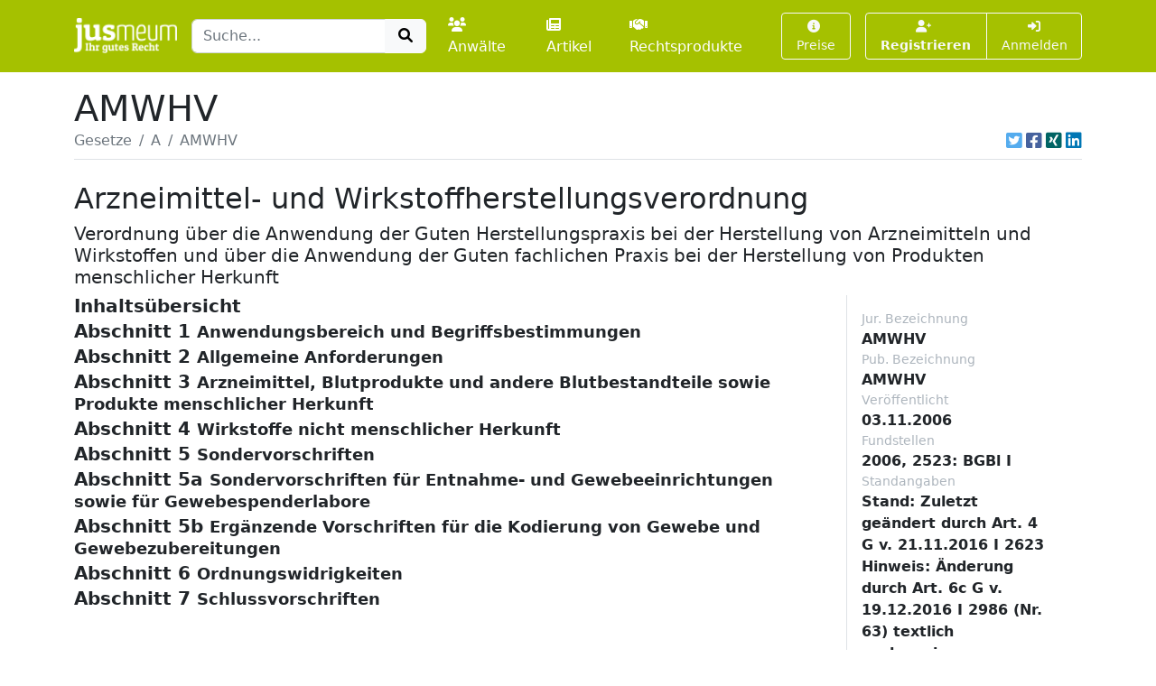

--- FILE ---
content_type: text/html; charset=UTF-8
request_url: https://www.jusmeum.de/gesetz/amwhv/Abschnitt3-%C2%A716
body_size: 44166
content:
<!doctype html>
<html lang="de">
  <head>
    <title>AMWHV</title>
    <meta charset="utf-8">
    <meta name="viewport" content="width=device-width, initial-scale=1">
<meta name="description" content="AMWHV und alle anderen deutschen Bundesgesetze jeweils in der aktuellen Fassung online lesen und durchsuchen.">
      <meta name="robots" content="noindex, nofollow">
        <link href="/css/styles.min.css?cb=2" rel="stylesheet">
  
  </head>
  <body>
    <header class="sticky-top" style="top:0 !important;z-index:1030;">
          <nav id="navbar-one" class="navbar navbar-expand-lg navbar-dark bg-primary">
    <div class="container">
      <a class="navbar-brand pt-1" href="/">
        <img class="img-fluid" src="/images/logos/logo-white-claim.png" style="max-height:40px;" alt="jusmeum - Ihr gutes Recht">
      </a>
      <form id="global-search-form" class="" role="search" data-ac-url="/suche" action="/suche" method="GET">
        <div class="input-group">
          <input type="text" id="q" name="q" placeholder="Suche..." accesskey="s" autocomplete="off" class="flex-grow-1 form-control" />
          <button type="submit" class="btn btn-light">
            <i class="fa fa-search fa-fw"></i>
          </button>
        </div>
         <input type="hidden" id="t" name="t" value="_" />
      </form>
      <div class="navbar-nav ps-3">
                <a class="nav-link " href="/anwaelte">
          <i class="fa fa-users me-1"></i>Anwälte
        </a>
        <a class="nav-link px-3 " href="/artikel">
          <i class="fa fa-newspaper me-1"></i>Artikel
        </a>
        <a class="nav-link " href="/rechtsprodukte">
          <i class="fa fa-handshake me-1"></i>Rechtsprodukte
        </a>
              </div>
      <button class="btn btn-outline-light navbar-toggler" type="button" data-bs-toggle="collapse" data-bs-target="#navbar-top-main" aria-controls="navbar-top-main" aria-expanded="false" aria-label="Toggle navigation">
        <span class="navbar-toggler-icon d-none"></span>
        <i class="fa fa-bars"></i>
      </button>
      <div id="navbar-top-main" class="collapse navbar-collapse h-100">
        <div class="navbar-nav ms-auto">
          
        <div class="ms-3">
      <a class="btn btn-outline-light btn-sm " href="/produkte">
        <i class="fa fa-info-circle me-1"></i>Preise
      </a>
    </div>
    <div class="ms-3">
      <div class="btn-group">
      <a class="btn btn-outline-light btn-sm fw-bold " tabindex="1" role="button" href="/auth/register">
        <i class="fa fa-user-plus me-1"></i>Registrieren
      </a>
      <a class="btn btn-outline-light btn-sm " tabindex="2" role="button" href="/login?referer=https://www.jusmeum.de/gesetz/amwhv/Abschnitt3-%25C2%25A716" data-toggle="dynamic-modal">
        <i class="fa fa-right-to-bracket"></i> Anmelden
      </a>
      </div>
    </div>
  


        </div>
      </div>
    </div>
  </nav>

    </header>
            
    
    <main class="container py-3" style="min-height:75vh;">
        <section class="">
    <div class="">
    <h1 class="mb-0">AMWHV</h1>
    </div>
                <div class="border-bottom d-flex align-items-center pb-2">
                <nav aria-label="breadcrumb" class="flex-grow-1">
                    <ol class="breadcrumb">
                                                                                    <li class="breadcrumb-item">
                                    <a href="/gesetze" class="link-secondary">
                                        Gesetze
                                    </a>
                                </li>
                                                                                                                <li class="breadcrumb-item">
                                    <a href="/gesetze?char=A" class="link-secondary">
                                        A
                                    </a>
                                </li>
                                                                                                                <li class="breadcrumb-item active text-secondary text-truncate" style="max-width:33%;" aria-current="page">
                                    AMWHV
                                </li>
                                                                        </ol>
                </nav>
                                    <div class="ms-auto">
                                  

            <div class="d-inline-flex">
                                <a class="ms-1 text-brand-twitter" href="javascript:;" data-share="window-open" data-width="600" data-height="300" data-url="https://twitter.com/intent/tweet?text=AMWHV&url=https%3A%2F%2Fwww.jusmeum.de%2Fgesetz%2Famwhv%2FAbschnitt3-%25C2%25A716" title="Auf Twitter teilen">
                    <i class="fab fa-twitter-square fa-lg"></i>
                </a>
                <a class="ms-1 text-brand-facebook" href="javascript:;" data-share="window-open" data-wwidth="800" data-height="400" data-url="http://www.facebook.com/sharer.php?u=https%3A%2F%2Fwww.jusmeum.de%2Fgesetz%2Famwhv%2FAbschnitt3-%25C2%25A716" title="Auf Facebook teilen">
                    <i class="fab fa-facebook-square fa-lg"></i>
                </a>
                <a class="ms-1 text-brand-xing" href="javascript:;" data-share="window-open" data-width="600" data-height="450" data-url="https://www.xing.com/app/user?op=share;url=https%3A%2F%2Fwww.jusmeum.de%2Fgesetz%2Famwhv%2FAbschnitt3-%25C2%25A716" title="Auf XING teilen">
                    <i class="fab fa-xing-square fa-lg"></i>
                </a>
                <a class="ms-1 text-brand-linkedin" href="javascript:;" data-share="window-open" data-width="500" data-height="600" data-url="https://www.linkedin.com/sharing/share-offsite/?url=https%3A%2F%2Fwww.jusmeum.de%2Fgesetz%2Famwhv%2FAbschnitt3-%25C2%25A716" title="Auf LinkedIn teilen">
                    <i class="fab fa-linkedin fa-lg"></i>
                </a>
            </div>
            
        </div>
                            </div>
        
    <div id="law" class="py-4">
      <h2>Arzneimittel- und Wirkstoffherstellungsverordnung</h2>
      <h3 class="h5">Verordnung über die Anwendung der Guten Herstellungspraxis bei der Herstellung von Arzneimitteln und Wirkstoffen und über die Anwendung der Guten fachlichen Praxis bei der Herstellung von Produkten menschlicher Herkunft</h3>
      <div class="row">
        <div class="col-md-9">
            
    
              
    
      
    
        <div id="Inhaltsübersicht" class="law-norm">
      <div class="sticky-top bg-white" style="top:160px;z-index:0;">
        <div class="law-norm-title pb-1">
          <h4 class="h5 mb-0">
            <a class="law-norm-title-link text-reset fw-bold collapsed" data-searchable data-bs-toggle="collapse" href="#law-norm-4871-children">
              <span>Inhaltsübersicht</span>
              <small></small>
            </a>
          </h4>
        </div>
      </div>
      <div id="law-norm-4871-children" class="collapse law-norm-children">
                  <div class="border-start border-primary ms-1">
            <div class="law-norm-text px-3 py-2" data-searchable>
               <p><table frame="none" tocentry="%yes;"><tr><td colspan="2">Abschnitt 1</td></tr><tr><td colspan="2">Anwendungsbereich und Begriffsbestimmungen</td></tr><tr><td>&#xA7; 1</td><td>Anwendungsbereich</td></tr><tr><td>&#xA7; 2</td><td>Begriffsbestimmungen</td></tr><tr><td colspan="2">&#xA0;</td></tr><tr><td colspan="2">Abschnitt 2</td></tr><tr><td colspan="2">Allgemeine Anforderungen</td></tr><tr><td>&#xA7; 3</td><td>Qualit&#xE4;tsmanagementsystem, Gute Herstellungspraxis und Gute fachliche Praxis</td></tr><tr><td>&#xA7; 4</td><td>Personal</td></tr><tr><td>&#xA7; 5</td><td>Betriebsr&#xE4;ume und Ausr&#xFC;stungen</td></tr><tr><td>&#xA7; 6</td><td>Hygienema&#xDF;nahmen</td></tr><tr><td>&#xA7; 7</td><td>Lagerung und Transport</td></tr><tr><td>&#xA7; 8</td><td>Tierhaltung</td></tr><tr><td>&#xA7; 9</td><td>T&#xE4;tigkeiten im Auftrag</td></tr><tr><td>&#xA7; 10</td><td>Allgemeine Dokumentation</td></tr><tr><td>&#xA7; 11</td><td>Selbstinspektionen und Lieferantenqualifizierung</td></tr><tr><td colspan="2">&#xA0;</td></tr><tr><td colspan="2">Abschnitt 3</td></tr><tr><td colspan="2">Arzneimittel, Blutprodukte und andere Blutbestandteile sowie Produkte menschlicher Herkunft</td></tr><tr><td>&#xA7; 12</td><td>Personal in leitender und in verantwortlicher Stellung</td></tr><tr><td>&#xA7; 13</td><td>Herstellung</td></tr><tr><td>&#xA7; 14</td><td>Pr&#xFC;fung</td></tr><tr><td>&#xA7; 15</td><td>Kennzeichnung</td></tr><tr><td>&#xA7; 16</td><td>Freigabe zum Inverkehrbringen</td></tr><tr><td>&#xA7; 17</td><td>Inverkehrbringen und Einfuhr</td></tr><tr><td>&#xA7; 18</td><td>R&#xFC;ckstellmuster</td></tr><tr><td>&#xA7; 19</td><td>Beanstandungen und R&#xFC;ckruf</td></tr><tr><td>&#xA7; 20</td><td>Aufbewahrung der Dokumentation</td></tr><tr><td colspan="2">&#xA0;</td></tr><tr><td colspan="2">Abschnitt 4</td></tr><tr><td colspan="2">Wirkstoffe nicht menschlicher Herkunft</td></tr><tr><td>&#xA7; 21</td><td>Organisationsstruktur</td></tr><tr><td>&#xA7; 22</td><td>Herstellung</td></tr><tr><td>&#xA7; 23</td><td>Pr&#xFC;fung</td></tr><tr><td>&#xA7; 24</td><td>Kennzeichnung</td></tr><tr><td>&#xA7; 25</td><td>Freigabe zum Inverkehrbringen</td></tr><tr><td>&#xA7; 26</td><td>Inverkehrbringen und Einfuhr</td></tr><tr><td>&#xA7; 27</td><td>R&#xFC;ckstellmuster</td></tr><tr><td>&#xA7; 28</td><td>Beanstandungen und R&#xFC;ckruf</td></tr><tr><td>&#xA7; 29</td><td>Aufbewahrung der Dokumentation</td></tr><tr><td colspan="2">&#xA0;</td></tr><tr><td colspan="2">Abschnitt 5</td></tr><tr><td colspan="2">Sondervorschriften</td></tr><tr><td>&#xA7; 30</td><td>Erg&#xE4;nzende Regelungen f&#xFC;r F&#xFC;tterungsarzneimittel</td></tr><tr><td>&#xA7; 31</td><td>Erg&#xE4;nzende Regelungen f&#xFC;r Blutspendeeinrichtungen</td></tr><tr><td colspan="2">&#xA0;</td></tr><tr><td colspan="2">Abschnitt 5a</td></tr><tr><td colspan="2">Sondervorschriften f&#xFC;r Entnahme- und Gewebeeinrichtungen sowie f&#xFC;r Gewebespenderlabore</td></tr><tr><td>&#xA7; 32</td><td>Erg&#xE4;nzende allgemeine Anforderungen</td></tr><tr><td>&#xA7; 33</td><td>Feststellung der Spendereignung und f&#xFC;r die Gewinnung erforderliche Laboruntersuchungen</td></tr><tr><td>&#xA7; 34</td><td>Gewinnung von Gewebe durch die Entnahmeeinrichtung</td></tr><tr><td>&#xA7; 35</td><td>Transport zur Be- oder Verarbeitung und Entgegennahme in der Gewebeeinrichtung</td></tr><tr><td>&#xA7; 36</td><td>Be- oder Verarbeitung und Lagerung durch die Gewebeeinrichtung</td></tr><tr><td>&#xA7; 37</td><td>Pr&#xFC;fung von Gewebe und Gewebezubereitungen</td></tr><tr><td>&#xA7; 38</td><td>Freigabe durch die Gewebeeinrichtung</td></tr><tr><td>&#xA7; 39</td><td>Inverkehrbringen, Einfuhr und Transport durch die Gewebeeinrichtung</td></tr><tr><td>&#xA7; 40</td><td>Meldung schwerwiegender unerw&#xFC;nschter Reaktionen und schwerwiegender Zwischenf&#xE4;lle und R&#xFC;ckruf</td></tr><tr><td>&#xA7; 41</td><td>Aufbewahrung der Dokumentation</td></tr><tr><td colspan="2">&#xA0;</td></tr><tr><td colspan="2">Abschnitt 5b</td></tr><tr><td colspan="2">Erg&#xE4;nzende Vorschriften f&#xFC;r die Kodierung von Gewebe und Gewebezubereitungen</td></tr><tr><td>&#xA7; 41a</td><td>Europ&#xE4;isches Kodierungssystem f&#xFC;r Gewebe und Gewebezubereitungen</td></tr><tr><td>&#xA7; 41b</td><td>Bestimmungen f&#xFC;r die Verwendung des Einheitlichen Europ&#xE4;ischen Codes; Meldepflichten</td></tr><tr><td>&#xA7; 41c</td><td>Kodierung in anderen F&#xE4;llen und sonstige Pflichten der Gewebeeinrichtungen</td></tr><tr><td>&#xA7; 41d</td><td>Format des Einheitlichen Europ&#xE4;ischen Codes</td></tr><tr><td colspan="2">&#xA0;</td></tr><tr><td colspan="2">Abschnitt 6</td></tr><tr><td colspan="2">Ordnungswidrigkeiten</td></tr><tr><td>&#xA7; 42</td><td>Ordnungswidrigkeiten</td></tr><tr><td colspan="2">&#xA0;</td></tr><tr><td colspan="2">Abschnitt 7</td></tr><tr><td colspan="2">Schlussvorschriften</td></tr><tr><td>&#xA7; 43</td><td>&#xDC;bergangsvorschrift aus Anlass des Gesetzes zur Umsetzung der Richtlinien (EU) 2015/566 und (EU) 2015/565 zur Einfuhr und zur Kodierung menschlicher Gewebe und Gewebezubereitungen</td></tr></table></p>

            </div>
          </div>
        
              </div>
    </div>


  

        
    
      
    
        <div id="Abschnitt1" class="law-norm">
      <div class="sticky-top bg-white" style="top:160px;z-index:1;">
        <div class="law-norm-title pb-1">
          <h4 class="h5 mb-0">
            <a class="law-norm-title-link text-reset fw-bold collapsed" data-searchable data-bs-toggle="collapse" href="#law-norm-4872-children">
              <span>Abschnitt 1</span>
              <small>Anwendungsbereich und Begriffsbestimmungen</small>
            </a>
          </h4>
        </div>
      </div>
      <div id="law-norm-4872-children" class="collapse law-norm-children">
        
                          
    
      
    
        <div id="Abschnitt1-§1" class="law-norm">
      <div class="sticky-top bg-white" style="top:160px;z-index:2;">
        <div class="law-norm-title pb-1">
          <h4 class="h5 mb-0">
            <a class="law-norm-title-link text-reset fw-bold collapsed" data-searchable data-bs-toggle="collapse" href="#law-norm-4873-children">
              <span>§ 1</span>
              <small>Anwendungsbereich</small>
            </a>
          </h4>
        </div>
      </div>
      <div id="law-norm-4873-children" class="collapse law-norm-children">
                  <div class="border-start border-primary ms-1">
            <div class="law-norm-text px-3 py-2" data-searchable>
               <p>(1) Diese Verordnung findet Anwendung auf Betriebe und Einrichtungen, die <dl Font="normal" Type="arabic"><dt>1.</dt><dd Font="normal"><div Size="normal">Arzneimittel,</div></dd><dt>2.</dt><dd Font="normal"><div Size="normal">Wirkstoffe, die zur Herstellung von Arzneimitteln bestimmt sind und die menschlicher oder tierischer oder mikrobieller Herkunft sind oder die auf gentechnischem Wege hergestellt werden,</div></dd><dt>2a.</dt><dd Font="normal"><div Size="normal">Gewebe im Sinne von &#xA7; 1a Nr. 4 des Transplantationsgesetzes in der Fassung der Bekanntmachung vom 4. September 2007 (BGBl. I S. 2206),</div></dd><dt>3.</dt><dd Font="normal"><div Size="normal">zur Arzneimittelherstellung bestimmte Stoffe menschlicher Herkunft,</div></dd><dt>4.</dt><dd Font="normal"><div Size="normal">andere als die in Nummer 2 genannten Wirkstoffe, die zur Herstellung von Arzneimitteln bestimmt sind, oder</div></dd><dt>5.</dt><dd Font="normal"><div Size="normal">andere als die in Nummer 3 genannten und zur Herstellung von Arzneimitteln zur Anwendung bei Menschen bestimmte Stoffe, soweit sie die nach den Regelungen einer angemessenen guten Herstellungspraxis entsprechend den Leitlinien der Europ&#xE4;ischen Kommission nach Artikel 47 Absatz 5 der Richtlinie 2001/83/EG des Europ&#xE4;ischen Parlaments und des Rates vom 6. November 2001 zur Schaffung eines Gemeinschaftskodexes f&#xFC;r Humanarzneimittel (ABl. L 311 vom 28.11.2001, S. 67), die zuletzt durch die Richtlinie 2011/62/EU (ABl. L 174 vom 1.7.2011, S. 74) ge&#xE4;ndert worden ist, herzustellen sind (Hilfsstoffe),</div></dd></dl>gewerbsm&#xE4;&#xDF;ig herstellen, pr&#xFC;fen, lagern, in den Verkehr bringen, in den oder aus dem Geltungsbereich des Arzneimittelgesetzes verbringen, einf&#xFC;hren oder ausf&#xFC;hren. Sie findet auch Anwendung auf Personen, die diese T&#xE4;tigkeiten berufsm&#xE4;&#xDF;ig aus&#xFC;ben.</p><p>(1a) Auf Entnahme- und Gewebeeinrichtungen sowie Gewebespenderlabore findet Abschnitt 3 dieser Verordnung keine Anwendung.</p><p>(2) Die Verordnung ist auch anzuwenden auf <dl Font="normal" Type="arabic"><dt>1.</dt><dd Font="normal"><div Size="normal">Apotheken, den Einzelhandel mit Arzneimitteln au&#xDF;erhalb von Apotheken, Personen, die &#xC4;rzte sind oder sonst zur Aus&#xFC;bung der Heilkunde bei Menschen befugt sind, Zahn&#xE4;rzte, Tier&#xE4;rzte, tier&#xE4;rztliche Hausapotheken und Arzneimittelgro&#xDF;handelsbetriebe, soweit sie einer Erlaubnis nach den &#xA7;&#xA7; 13, 20b, 20c, 72 Absatz 1 oder Absatz 4 Satz 2, &#xA7; 72b Absatz 1 Satz 3, &#xA7; 72c Absatz 1 Satz 2 oder Absatz 4 Satz 1 des Arzneimittelgesetzes bed&#xFC;rfen, und</div></dd><dt>2.</dt><dd Font="normal"><div Size="normal">pharmazeutische Unternehmer nach &#xA7; 4 Abs. 18 des Arzneimittelgesetzes,</div></dd><dt>3.</dt><dd Font="normal"><div Size="normal">Betriebe und Einrichtungen oder Personen, die mit Wirkstoffen zur Herstellung von Arzneimitteln, die zur Anwendung beim Menschen bestimmt sind, handeln.</div></dd></dl></p><p>(3) Die Anforderungen dieser Verordnung gelten nicht f&#xFC;r <dl Font="normal" Type="arabic"><dt>1.</dt><dd Font="normal"><div Size="normal">Stoffe gem&#xE4;&#xDF; Hom&#xF6;opathischem Arzneibuch, die zur Herstellung von Hom&#xF6;opathischen Zubereitungen als Ausgangsstoffe eingesetzt werden,</div></dd><dt>2.</dt><dd Font="normal"><div Size="normal">Wirkstoffe, die Stoffe im Sinne des &#xA7; 3 Nummer 1, 2 oder 3 des Arzneimittelgesetzes sind oder enthalten, soweit sie nicht den Anforderungen des EG-GMP-Leitfadens unterliegen,</div></dd><dt>3.</dt><dd Font="normal"><div Size="normal">(weggefallen)</div></dd><dt>4.</dt><dd Font="normal"><div Size="normal">(weggefallen)</div></dd><dt>5.</dt><dd Font="normal"><div Size="normal">(weggefallen)</div></dd><dt>6.</dt><dd Font="normal"><div Size="normal">Wirkstoffe f&#xFC;r Ektoparasitika zur Anwendung an Tieren sowie</div></dd><dt>7.</dt><dd Font="normal"><div Size="normal">Wirkstoffe f&#xFC;r Arzneimittel, die ausschlie&#xDF;lich zur Anwendung bei Heimtieren nach &#xA7; 60 des Arzneimittelgesetzes bestimmt sind und f&#xFC;r den Verkehr au&#xDF;erhalb der Apotheken zugelassen sind.</div></dd></dl>Im Falle des Satzes 1 ist durch die Einhaltung vergleichbarer Standards und Verfahren sicherzustellen, dass die Qualit&#xE4;t der Herstellung und Pr&#xFC;fung gleichwertig zu den in den Abschnitten 2 bis 4 festgelegten Anforderungen ist.</p><p>(4) Die Verordnung findet keine Anwendung auf Betriebe und Einrichtungen, die einer Erlaubnis nach &#xA7; 72 Abs. 2 des Arzneimittelgesetzes bed&#xFC;rfen. Die Verordnung gilt nicht f&#xFC;r Personen und Einrichtungen, die Arzneimittel sammeln.</p><p>(5) Diese Verordnung findet keine Anwendung auf Wirkstoffe, Hilfsstoffe und Zwischenprodukte, die ausschlie&#xDF;lich zum Zwecke des Verbringens in L&#xE4;nder, die nicht Mitgliedstaaten der Europ&#xE4;ischen Union oder andere Vertragsstaaten des Abkommens &#xFC;ber den Europ&#xE4;ischen Wirtschaftsraum sind, bestimmt sind und unter zollamtlicher &#xDC;berwachung und ohne Herstellungsschritte im Sinne des Artikels 46a Abs. 1 der Richtlinie 2001/83/EG oder des Artikels 50a Abs. 1 der Richtlinie 2001/82/EG des Europ&#xE4;ischen Parlaments und des Rates vom 6. November 2001 zur Schaffung eines Gemeinschaftskodexes f&#xFC;r Tierarzneimittel (ABl. EG Nr. L 311 S. 1), ge&#xE4;ndert durch die Richtlinie 2004/28/EG des Europ&#xE4;ischen Parlaments und des Rates vom 31. M&#xE4;rz 2004 (ABl. EU Nr. L 136 S. 58), durch den Geltungsbereich der Verordnung bef&#xF6;rdert werden oder in ein Zolllagerverfahren oder eine Freizone des Kontrolltyps I oder II &#xFC;bergef&#xFC;hrt werden (Transit).</p><p>(6) Die Vorschriften der Durchf&#xFC;hrungsverordnung (EU) Nr. 520/2012 der Kommission vom 19. Juni 2012 &#xFC;ber die Durchf&#xFC;hrung der in der Verordnung (EG) Nr. 726/2004 des Europ&#xE4;ischen Parlaments und des Rates und der Richtlinie 2001/83/EG des Europ&#xE4;ischen Parlaments und des Rates vorgesehenen Pharmakovigilanz-Aktivit&#xE4;ten (ABl. L 159 vom 20.6.2012, S. 5) bleiben unber&#xFC;hrt.</p>

            </div>
          </div>
        
              </div>
    </div>


  

        
    
      
    
        <div id="Abschnitt1-§2" class="law-norm">
      <div class="sticky-top bg-white" style="top:160px;z-index:3;">
        <div class="law-norm-title pb-1">
          <h4 class="h5 mb-0">
            <a class="law-norm-title-link text-reset fw-bold collapsed" data-searchable data-bs-toggle="collapse" href="#law-norm-4874-children">
              <span>§ 2</span>
              <small>Begriffsbestimmungen</small>
            </a>
          </h4>
        </div>
      </div>
      <div id="law-norm-4874-children" class="collapse law-norm-children">
                  <div class="border-start border-primary ms-1">
            <div class="law-norm-text px-3 py-2" data-searchable>
               <p>Im Sinne dieser Verordnung <dl Font="normal" Type="arabic"><dt>1.</dt><dd Font="normal"><div Size="normal">sind Produkte menschlicher Herkunft f&#xFC;r die Arzneimittelherstellung bestimmte Wirkstoffe im Sinne von &#xA7; 4 Abs. 19 des Arzneimittelgesetzes, die menschlicher Herkunft sind, oder Stoffe im Sinne von &#xA7; 3 Nr. 3 des Arzneimittelgesetzes, die menschlicher Herkunft sind, in bearbeitetem oder unbearbeitetem Zustand, ausgenommen Blutprodukte im Sinne von &#xA7; 2 Nr. 3 des Transfusionsgesetzes in der Fassung der Bekanntmachung vom 28. August 2007 (BGBl. I S. 2169) und andere Blutbestandteile,</div></dd><dt>2.</dt><dd Font="normal"><div Size="normal">ist Hilfsstoff jeder Bestandteil eines Arzneimittels, mit Ausnahme des Wirkstoffs oder des Verpackungsmaterials,</div></dd><dt>3.</dt><dd Font="normal"><div Size="normal">ist der EG-GMP Leitfaden (BAnz. S. 6887) der Leitfaden f&#xFC;r die Gute Herstellungspraxis f&#xFC;r Arzneimittel und Pr&#xFC;fpr&#xE4;parate einschlie&#xDF;lich seiner Anh&#xE4;nge, mit dem die Europ&#xE4;ische Kommission die ausf&#xFC;hrlichen Leitlinien nach Artikel 47 der Richtlinie 2001/83/EG und nach Artikel 51 der Richtlinie 2001/82/EG ver&#xF6;ffentlicht hat und der zur Auslegung der Grunds&#xE4;tze und Leitlinien der Guten Herstellungspraxis gem&#xE4;&#xDF; Artikel 3 Abs. 2 der Richtlinie 2003/94/EG der Kommission vom 8. Oktober 2003 zur Festlegung der Grunds&#xE4;tze und Leitlinien der Guten Herstellungspraxis f&#xFC;r Humanarzneimittel und f&#xFC;r zur Anwendung beim Menschen bestimmte Pr&#xFC;fpr&#xE4;parate (ABl. EU Nr. L 262 S. 22) und gem&#xE4;&#xDF; Artikel 3 der Richtlinie 91/412/EWG der Kommission vom 23. Juli 1991 zur Festlegung der Grunds&#xE4;tze und Leitlinien der Guten Herstellungspraxis f&#xFC;r Tierarzneimittel (ABl. EG Nr. L 228 S. 70) dient; das Bundesministerium f&#xFC;r Gesundheit macht die jeweils aktuelle Fassung des Leitfadens in deutscher Sprache im Bundesanzeiger bekannt,</div></dd><dt>4.</dt><dd Font="normal"><div Size="normal">ist Qualit&#xE4;tsmanagementsystem (QM-System) ein System, das die Qualit&#xE4;tssicherung, die Gute Herstellungspraxis oder die Gute fachliche Praxis einschlie&#xDF;lich der Qualit&#xE4;tskontrolle und der periodischen Produktqualit&#xE4;ts&#xFC;berpr&#xFC;fungen beinhaltet,</div></dd><dt>5.</dt><dd Font="normal"><div Size="normal">sind Spezifikationen Festlegungen und Anforderungen, denen Ausgangsstoffe oder Zwischenprodukte f&#xFC;r die Arzneimittel- oder Wirkstoffherstellung, Wirkstoffe, Arzneimittel oder Gewebe entsprechen m&#xFC;ssen; sie dienen als Grundlage der Qualit&#xE4;tsbewertung,</div></dd><dt>6.</dt><dd Font="normal"><div Size="normal">sind Inprozesskontrollen w&#xE4;hrend der Herstellung vorgenommene &#xDC;berpr&#xFC;fungen zur &#xDC;berwachung und erforderlichenfalls Anpassung des Prozesses und zur Sicherstellung, dass das Produkt seiner Spezifikation entspricht,</div></dd><dt>7.</dt><dd Font="normal"><div Size="normal">sind Pr&#xFC;fpr&#xE4;parate Arzneimittel im Sinne von &#xA7; 3 Abs. 3 der GCP-Verordnung vom 9. August 2004 (BGBl. I S. 2081), die durch die Verordnung vom 15. M&#xE4;rz 2006 (BGBl. I S. 542) ge&#xE4;ndert wurde,</div></dd><dt>8.</dt><dd Font="normal"><div Size="normal">ist Leitung der Herstellung oder Leitung der Qualit&#xE4;tskontrolle der Leiter oder die Leiterin der Herstellung oder der Qualit&#xE4;tskontrolle im Sinne von &#xA7; 14 Abs. 1 Nr. 2 des Arzneimittelgesetzes,</div></dd><dt>9.</dt><dd Font="normal"><div Size="normal">ist Blutspendeeinrichtung eine Einrichtung im Sinne von &#xA7; 2 Nr. 2 des Transfusionsgesetzes, die Blut oder Blutbestandteile entnimmt, testet, verarbeitet, kennzeichnet, verpackt, freigibt, lagert, im Sinne von &#xA7; 4 Abs. 17 des Arzneimittelgesetzes in den Verkehr bringt, einf&#xFC;hrt, ausf&#xFC;hrt oder in den oder aus dem Geltungsbereich des Arzneimittelgesetzes verbringt,</div></dd><dt>10.</dt><dd Font="normal"><div Size="normal">ist Gewebeeinrichtung eine Einrichtung, die die in &#xA7; 20c Absatz 1, &#xA7; 72b Absatz 1 oder &#xA7; 72c Absatz 1 des Arzneimittelgesetzes aufgef&#xFC;hrten T&#xE4;tigkeiten aus&#xFC;bt oder die Gewebe oder Gewebezubereitungen aus Mitgliedstaaten der Europ&#xE4;ischen Union oder anderer Vertragsstaaten des Abkommens &#xFC;ber den Europ&#xE4;ischen Wirtschaftsraum in den oder aus dem Geltungsbereich des Arzneimittelgesetzes verbringt oder ausf&#xFC;hrt; sofern die Gewebeeinrichtung auch Gewebe gewinnt, ist sie auch eine Entnahmeeinrichtung im Sinne von Nummer 11; sofern die Gewebeeinrichtung auch die f&#xFC;r die Gewinnung erforderlichen Laboruntersuchungen durchf&#xFC;hrt, ist sie auch ein Gewebespenderlabor im Sinne von Nummer 13,</div></dd><dt>11.</dt><dd Font="normal"><div Size="normal">ist Entnahmeeinrichtung eine Einrichtung, die zur Verwendung bei Menschen bestimmte Gewebe im Sinne von &#xA7; 1a Nr. 4 des Transplantationsgesetzes gewinnt, einschlie&#xDF;lich aller Ma&#xDF;nahmen, die dazu bestimmt sind, das Gewebe in einem be- oder verarbeitungsf&#xE4;higen Zustand zu erhalten, eindeutig zu identifizieren und zu transportieren,</div></dd><dt>12.</dt><dd Font="normal"><div Size="normal">ist spendende Person eine Person, der eine Spende im Sinne von &#xA7; 2 Nr. 1 des Transfusionsgesetzes oder der eine Gewebespende entnommen wird</div></dd><dt>13.</dt><dd Font="normal"><div Size="normal">ist Gewebespenderlabor ein Labor, das die f&#xFC;r die Gewebegewinnung erforderlichen Laboruntersuchungen durchf&#xFC;hrt,</div></dd><dt>14.</dt><dd Font="normal"><div Size="normal">sind Arbeitsplatzbeschreibungen schriftliche Festlegungen &#xFC;ber die spezifischen Aufgaben, Zust&#xE4;ndigkeiten und Verantwortlichkeiten, die den einzelnen Mitarbeitern oder Mitarbeiterinnen eines Betriebs oder einer Einrichtung von ihren jeweiligen Leitungen zugewiesen wurden,</div></dd><dt>15.</dt><dd Font="normal"><div Size="normal">ist Standardarbeitsanweisung (SOP) eine schriftliche Anweisung zur Beschreibung der einzelnen Schritte wiederkehrender Arbeitsg&#xE4;nge (Standardarbeitsverfahren), einschlie&#xDF;lich der zu verwendenden Materialien und Methoden,</div></dd><dt>16.</dt><dd Font="normal"><div Size="normal">ist Validierung das Erbringen eines dokumentierten Nachweises, der mit hoher Sicherheit belegt, dass durch einen spezifischen Prozess oder ein Standardarbeitsverfahren ein Produkt hergestellt wird, das den vorher festgelegten Spezifikationen und Qualit&#xE4;tsmerkmalen entspricht,</div></dd><dt>17.</dt><dd Font="normal"><div Size="normal">ist Qualifizierung das Erbringen eines dokumentierten Nachweises, der mit hoher Sicherheit belegt, dass ein spezifischer Ausr&#xFC;stungsgegenstand oder eine spezifische Umgebungsbedingung f&#xFC;r die Herstellung eines Produktes, das den vorher festgelegten Spezifikationen und Qualit&#xE4;tsmerkmalen entspricht, geeignet ist,</div></dd><dt>18.</dt><dd Font="normal"><div Size="normal">sind kritische Herstellungs- oder Pr&#xFC;fverfahren Verfahren, die einen signifikanten Einfluss auf die Qualit&#xE4;t oder Sicherheit der Produkte haben k&#xF6;nnen, und kritische Zusatzstoffe Materialien, die einen solchen Einfluss haben k&#xF6;nnen,</div></dd><dt>19.</dt><dd Font="normal"><div Size="normal">sind kritische Ausr&#xFC;stungsgegenst&#xE4;nde oder Ger&#xE4;te solche, die mit den Produkten in Ber&#xFC;hrung kommen oder einen anderen Einfluss auf die Qualit&#xE4;t oder Sicherheit der Produkte haben k&#xF6;nnen.</div></dd><dt>20.</dt><dd Font="normal"><div Size="normal">ist Spendenkennungssequenz der erste Teil des Einheitlichen Europ&#xE4;ischen Codes, bestehend aus dem EU-Gewebeeinrichtungs-Code und der eindeutigen Spendennummer,</div></dd><dt>21.</dt><dd Font="normal"><div Size="normal">ist eindeutige Spendennummer die eindeutige Nummer gem&#xE4;&#xDF; Anhang VII der Richtlinie 2006/86/EG der Kommission vom 24. Oktober 2006 zur Umsetzung der Richtlinie 2004/23/EG des Europ&#xE4;ischen Parlaments und des Rates hinsichtlich der Anforderungen an die R&#xFC;ckverfolgbarkeit, der Meldung schwerwiegender Zwischenf&#xE4;lle und unerw&#xFC;nschter Reaktionen sowie bestimmter technischer Anforderungen an die Kodierung, Verarbeitung, Konservierung, Lagerung und Verteilung von menschlichen Geweben und Zellen (ABl. L 294 vom 25.10.2006, S. 32), die zuletzt durch die Richtlinie (EU) 2015/565 (ABl. L 93 vom 9.4.2015, S. 43) ge&#xE4;ndert worden ist, die einer bestimmten Gewebespende nach dem von der Entnahme- oder Gewebeeinrichtung festzulegenden Zuteilungssystem zugewiesen wird,</div></dd><dt>22.</dt><dd Font="normal"><div Size="normal">ist Produktkennungssequenz der zweite Teil des Einheitlichen Europ&#xE4;ischen Codes, bestehend aus dem Produktcode, der Splitnummer und dem Verfallsdatum,</div></dd><dt>23.</dt><dd Font="normal"><div Size="normal">ist Produktcode die Kennung der spezifischen Art der Gewebe oder Gewebezubereitung im EU-Kompendium der Gewebe- und Zellprodukte gem&#xE4;&#xDF; &#xA7; 4 Absatz 30d des Arzneimittelgesetzes; der Produktcode besteht aus <dl Font="normal" Type="alpha"><dt>a)</dt><dd Font="normal"><div Size="normal">der Kennung des Systems f&#xFC;r die Produktkodierung, das die Einrichtung verwendet (&#x201E;E&#x201C; f&#xFC;r EUTC, &#x201E;A&#x201C; f&#xFC;r ISBT128, &#x201E;B&#x201C; f&#xFC;r Eurocode), und</div></dd><dt>b)</dt><dd Font="normal"><div Size="normal">der Produktnummer f&#xFC;r Gewebe oder Gewebezubereitungen im betreffenden Produktkodierungssystem f&#xFC;r das Gewebe oder die Gewebezubereitungsart,</div></dd></dl></div></dd><dt>24.</dt><dd Font="normal"><div Size="normal">ist Splitnummer die Nummer gem&#xE4;&#xDF; Anhang VII der Richtlinie 2006/86/EG, die der Unterscheidung und eindeutigen Kennzeichnung von Geweben oder Gewebezubereitungen dient, die mit derselben eindeutigen Spendennummer und demselben Produktcode gekennzeichnet sind und aus derselben Einrichtung stammen,</div></dd><dt>25.</dt><dd Font="normal"><div Size="normal">ist Verfallsdatum das Datum gem&#xE4;&#xDF; Anhang VII der Richtlinie 2006/86/EG, bis zu dem die Gewebe oder Gewebezubereitungen verwendet werden k&#xF6;nnen,</div></dd><dt>26.</dt><dd Font="normal"><div Size="normal">ist EUTC das von der Europ&#xE4;ischen Union entwickelte Produktkodierungssystem f&#xFC;r Gewebe und Gewebezubereitungen, das aus einem Register aller in der Europ&#xE4;ischen Union im Verkehr befindlichen Gewebe, Gewebezubereitungen und Gewebezubereitungsarten mit den jeweiligen Produktcodes besteht,</div></dd><dt>27.</dt><dd Font="normal"><div Size="normal">ist &#x201E;f&#xFC;r den Verkehr freigeben&#x201C; ein Inverkehrbringen im Sinne von &#xA7; 4 Absatz 17 des Arzneimittelgesetzes.</div></dd></dl></p>

            </div>
          </div>
        
              </div>
    </div>


  

  
              </div>
    </div>


  

        
    
      
    
        <div id="Abschnitt2" class="law-norm">
      <div class="sticky-top bg-white" style="top:160px;z-index:4;">
        <div class="law-norm-title pb-1">
          <h4 class="h5 mb-0">
            <a class="law-norm-title-link text-reset fw-bold collapsed" data-searchable data-bs-toggle="collapse" href="#law-norm-4875-children">
              <span>Abschnitt 2</span>
              <small>Allgemeine Anforderungen</small>
            </a>
          </h4>
        </div>
      </div>
      <div id="law-norm-4875-children" class="collapse law-norm-children">
        
                          
    
      
    
        <div id="Abschnitt2-§3" class="law-norm">
      <div class="sticky-top bg-white" style="top:160px;z-index:5;">
        <div class="law-norm-title pb-1">
          <h4 class="h5 mb-0">
            <a class="law-norm-title-link text-reset fw-bold collapsed" data-searchable data-bs-toggle="collapse" href="#law-norm-4876-children">
              <span>§ 3</span>
              <small>Qualitätsmanagementsystem, Gute Herstellungspraxis und gute fachliche Praxis</small>
            </a>
          </h4>
        </div>
      </div>
      <div id="law-norm-4876-children" class="collapse law-norm-children">
                  <div class="border-start border-primary ms-1">
            <div class="law-norm-text px-3 py-2" data-searchable>
               <p>(1) Die Betriebe und Einrichtungen m&#xFC;ssen ein funktionierendes Qualit&#xE4;tsmanagementsystem (QM-System) entsprechend Art und Umfang der durchgef&#xFC;hrten T&#xE4;tigkeiten betreiben. Das QM-System muss in den F&#xE4;llen nach Absatz 2 die Gute Herstellungspraxis und in den F&#xE4;llen nach Absatz 3 die gute fachliche Praxis beinhalten und die aktive Beteiligung der Leitung der Betriebe und Einrichtungen und des Personals der einzelnen betroffenen Bereiche vorsehen. Alle Bereiche, die mit der Erstellung, Pflege und Durchf&#xFC;hrung des QM-Systems befasst sind, sind angemessen mit kompetentem Personal sowie mit geeigneten und ausreichenden R&#xE4;umlichkeiten und Ausr&#xFC;stungen auszustatten. Das QM-System muss vollst&#xE4;ndig dokumentiert sein und auf seine Funktionst&#xFC;chtigkeit kontrolliert werden.</p><p>(2) Zur Auslegung der Grunds&#xE4;tze der Guten Herstellungspraxis gilt f&#xFC;r Arzneimittel, Blutprodukte im Sinne von &#xA7; 2 Nr. 3 des Transfusionsgesetzes und andere Blutbestandteile sowie f&#xFC;r Produkte menschlicher Herkunft der Teil I des EG-GMP Leitfadens. Zur Auslegung der Grunds&#xE4;tze der Guten Herstellungspraxis und der Guten Vertriebspraxis gilt f&#xFC;r Wirkstoffe der Teil II des EG-GMP-Leitfadens. Zur Auslegung der Grunds&#xE4;tze und zur Risikobewertung einer angemessenen guten Herstellungspraxis f&#xFC;r Hilfsstoffe sind die hierzu von der Europ&#xE4;ischen Kommission nach Artikel 47 Absatz 5 der Richtlinie 2001/83/EG erlassenen Leitlinien zu beachten. Das Bundesministerium f&#xFC;r Gesundheit macht die jeweils aktuelle Fassung der Leitlinien im Bundesanzeiger bekannt.</p><p>(3) Absatz 2 findet keine Anwendung auf Entnahme- und Gewebeeinrichtungen sowie Gewebespenderlabore, die ihre T&#xE4;tigkeiten nach den Standards der guten fachlichen Praxis aus&#xFC;ben.</p>

            </div>
          </div>
        
              </div>
    </div>


  

        
    
      
    
        <div id="Abschnitt2-§4" class="law-norm">
      <div class="sticky-top bg-white" style="top:160px;z-index:6;">
        <div class="law-norm-title pb-1">
          <h4 class="h5 mb-0">
            <a class="law-norm-title-link text-reset fw-bold collapsed" data-searchable data-bs-toggle="collapse" href="#law-norm-4877-children">
              <span>§ 4</span>
              <small>Personal</small>
            </a>
          </h4>
        </div>
      </div>
      <div id="law-norm-4877-children" class="collapse law-norm-children">
                  <div class="border-start border-primary ms-1">
            <div class="law-norm-text px-3 py-2" data-searchable>
               <p>(1) Die Betriebe und Einrichtungen m&#xFC;ssen &#xFC;ber sachkundiges und angemessen qualifiziertes Personal in ausreichender Zahl verf&#xFC;gen. Das Personal darf nur entsprechend seiner Ausbildung und seinen Kenntnissen eingesetzt werden und ist &#xFC;ber die bei den jeweiligen T&#xE4;tigkeiten gebotene Sorgfalt nachweislich zu Anfang und danach fortlaufend zu unterweisen. Die Unterweisung muss sich insbesondere auf die Theorie und Anwendung des Qualit&#xE4;tssicherungskonzepts und der Guten Herstellungspraxis oder in den F&#xE4;llen des &#xA7; 3 Abs. 3 der Guten fachlichen Praxis sowie auf Besonderheiten der Produktgruppe erstrecken, die hergestellt, gepr&#xFC;ft oder gelagert wird. Der Erfolg der Unterweisung ist zu pr&#xFC;fen.</p><p>(2) Die Aufgaben der Mitarbeiter in leitender oder verantwortlicher Stellung, die f&#xFC;r die Einhaltung der Guten Herstellungspraxis in den F&#xE4;llen des &#xA7; 3 Abs. 2 oder in den F&#xE4;llen des &#xA7; 3 Abs. 3 der Guten fachlichen Praxis zust&#xE4;ndig sind, m&#xFC;ssen in Arbeitsplatzbeschreibungen festgelegt werden. Zwischen den Verantwortungsbereichen des Personals d&#xFC;rfen keine L&#xFC;cken oder unbegr&#xFC;ndete &#xDC;berlappungen bestehen. Die hierarchischen Beziehungen sind in einem Organisationsschema zu beschreiben. Organisationsschemata und Arbeitsplatzbeschreibungen sind nach betriebsinternen Verfahren zu genehmigen. Den in Satz 1 genannten Mitarbeitern sind ausreichende Befugnisse einzur&#xE4;umen, damit sie ihrer Verantwortung nachkommen k&#xF6;nnen.</p> 

            </div>
          </div>
        
              </div>
    </div>


  

        
    
      
    
        <div id="Abschnitt2-§5" class="law-norm">
      <div class="sticky-top bg-white" style="top:160px;z-index:7;">
        <div class="law-norm-title pb-1">
          <h4 class="h5 mb-0">
            <a class="law-norm-title-link text-reset fw-bold collapsed" data-searchable data-bs-toggle="collapse" href="#law-norm-4878-children">
              <span>§ 5</span>
              <small>Betriebsräume und Ausrüstungen</small>
            </a>
          </h4>
        </div>
      </div>
      <div id="law-norm-4878-children" class="collapse law-norm-children">
                  <div class="border-start border-primary ms-1">
            <div class="law-norm-text px-3 py-2" data-searchable>
               <p>(1) Die Betriebsr&#xE4;ume m&#xFC;ssen nach Art, Gr&#xF6;&#xDF;e, Zahl und Ausr&#xFC;stung f&#xFC;r die beabsichtigten Zwecke geeignet sein und so ausgestaltet und genutzt werden, dass das Risiko von Fehlern auf das kleinstm&#xF6;gliche Ma&#xDF; eingeschr&#xE4;nkt und jeder die Qualit&#xE4;t des Produkts beeintr&#xE4;chtigende Effekt vermieden wird. Die Betriebsr&#xE4;ume sollen so angeordnet sein, dass die Produktion in logisch aufeinander folgenden Schritten erfolgen kann, entsprechend der Reihenfolge der Arbeitsg&#xE4;nge und, soweit f&#xFC;r die Produktqualit&#xE4;t erforderlich, der Reinheitsklassen der R&#xE4;ume.</p><p>(2) Soweit die Betriebsr&#xE4;ume und ihre Ausr&#xFC;stungen f&#xFC;r Herstellungsvorg&#xE4;nge bei Produkten der Abschnitte 3 und 5 verwendet werden, die f&#xFC;r die Produktqualit&#xE4;t von entscheidender Bedeutung sind, m&#xFC;ssen sie auf ihre Eignung &#xFC;berpr&#xFC;ft werden (Qualifizierung).</p><p>(3) Die Betriebsr&#xE4;ume m&#xFC;ssen sich in einem ordnungsgem&#xE4;&#xDF;en baulichen Zustand befinden. Sie m&#xFC;ssen ausreichend beleuchtet sein und geeignete klimatische Verh&#xE4;ltnisse aufweisen. Die Betriebsr&#xE4;ume sind durch geeignete Ma&#xDF;nahmen vor dem Zutritt Unbefugter zu sch&#xFC;tzen.</p><p>(4) Die Betriebsr&#xE4;ume und ihre Ausr&#xFC;stungen m&#xFC;ssen gr&#xFC;ndlich zu reinigen sein und instand gehalten werden, um Verunreinigungen und Kreuzkontaminationen sowie jeden die Qualit&#xE4;t des Produkts beeintr&#xE4;chtigenden Effekt zu vermeiden. Vor jedem Verarbeitungsvorgang ist sicherzustellen, dass der Arbeitsbereich und die Ausr&#xFC;stung sauber und frei von allen f&#xFC;r die geplanten Arbeitsg&#xE4;nge nicht ben&#xF6;tigten Ausgangsstoffen, Produkten, Produktr&#xFC;ckst&#xE4;nden, Unterlagen und sonstigen Materialien sind.</p> 

            </div>
          </div>
        
              </div>
    </div>


  

        
    
      
    
        <div id="Abschnitt2-§6" class="law-norm">
      <div class="sticky-top bg-white" style="top:160px;z-index:8;">
        <div class="law-norm-title pb-1">
          <h4 class="h5 mb-0">
            <a class="law-norm-title-link text-reset fw-bold collapsed" data-searchable data-bs-toggle="collapse" href="#law-norm-4879-children">
              <span>§ 6</span>
              <small>Hygienemaßnahmen</small>
            </a>
          </h4>
        </div>
      </div>
      <div id="law-norm-4879-children" class="collapse law-norm-children">
                  <div class="border-start border-primary ms-1">
            <div class="law-norm-text px-3 py-2" data-searchable>
               <p>(1) Betriebsr&#xE4;ume und ihre Ausr&#xFC;stungen m&#xFC;ssen regelm&#xE4;&#xDF;ig gereinigt und, soweit erforderlich, desinfiziert oder sterilisiert werden. Es soll nach einem schriftlichen Hygieneplan verfahren werden, in dem insbesondere <dl Font="normal" Type="arabic"><dt>1.</dt><dd Font="normal"><div Size="normal">die H&#xE4;ufigkeit der Ma&#xDF;nahmen,</div></dd> <dt>2.</dt><dd Font="normal"><div Size="normal">die durchzuf&#xFC;hrenden Reinigungs-, Desinfektions- oder Sterilisationsverfahren und die zu verwendenden Ger&#xE4;te und Hilfsmittel,</div></dd> <dt>3.</dt><dd Font="normal"><div Size="normal">sofern zutreffend, die Art und Weise der Probenahme f&#xFC;r die &#xDC;berpr&#xFC;fung der Effektivit&#xE4;t der Ma&#xDF;nahmen und</div></dd> <dt>4.</dt><dd Font="normal"><div Size="normal">die mit der Aufsicht betrauten Personen</div></dd> </dl>festgelegt sind. Die Wirksamkeit von Reinigungs- und Sterilisationsverfahren ist zu validieren, soweit es das Herstellungsverfahren oder das Produkt erfordert.</p><p>(2) Unbeschadet des Hygieneplans nach Absatz 1 m&#xFC;ssen schriftliche Hygieneprogramme vorhanden sein, die den durchzuf&#xFC;hrenden T&#xE4;tigkeiten angepasst sind. Sie sollen insbesondere Vorschriften zur Gesundheit, &#xFC;ber hygienisches Verhalten und zur Schutzkleidung des Personals enthalten.</p><p>(3) Soweit zur Herstellung und Pr&#xFC;fung von Produkten, auf die sich diese Verordnung bezieht, Tiere verwendet werden, m&#xFC;ssen bei ihrer Haltung die hygienischen Erfordernisse beachtet werden.</p> 

            </div>
          </div>
        
              </div>
    </div>


  

        
    
      
    
        <div id="Abschnitt2-§7" class="law-norm">
      <div class="sticky-top bg-white" style="top:160px;z-index:9;">
        <div class="law-norm-title pb-1">
          <h4 class="h5 mb-0">
            <a class="law-norm-title-link text-reset fw-bold collapsed" data-searchable data-bs-toggle="collapse" href="#law-norm-4880-children">
              <span>§ 7</span>
              <small>Lagerung und Transport</small>
            </a>
          </h4>
        </div>
      </div>
      <div id="law-norm-4880-children" class="collapse law-norm-children">
                  <div class="border-start border-primary ms-1">
            <div class="law-norm-text px-3 py-2" data-searchable>
               <p>(1) Ausgangsstoffe, Zwischen- und Endprodukte sowie R&#xFC;ckstellmuster sind so zu lagern, dass ihre Qualit&#xE4;t nicht nachteilig beeinflusst wird und Verwechslungen vermieden werden. Kritische Parameter der Lagerung und des Transports m&#xFC;ssen kontrolliert und aufgezeichnet werden, um die &#xDC;bereinstimmung mit den Anforderungen zu best&#xE4;tigen. Satz 1 gilt entsprechend f&#xFC;r Beh&#xE4;ltnisse, &#xE4;u&#xDF;ere Umh&#xFC;llungen, Kennzeichnungsmaterial und, soweit verwendet, auch f&#xFC;r Packungsbeilagen. Besondere Vorsichtsma&#xDF;nahmen sind bei bedruckten Verpackungs- und Kennzeichnungsmaterialien einzuhalten.</p><p>(2) Die Vorratsbeh&#xE4;ltnisse und die innerbetrieblichen Transportbeh&#xE4;ltnisse m&#xFC;ssen so beschaffen sein, dass die Qualit&#xE4;t des Inhalts nicht beeintr&#xE4;chtigt wird. Sie m&#xFC;ssen mit deutlichen Aufschriften versehen sein, die den Inhalt eindeutig bezeichnen. Soweit Bezeichnungen nach &#xA7; 10 Abs. 6 Nr. 1 des Arzneimittelgesetzes durch das Bundesinstitut f&#xFC;r Arzneimittel und Medizinprodukte bestimmt und ver&#xF6;ffentlicht sind, sind diese zu verwenden. Der Inhalt ist durch zus&#xE4;tzliche Angaben zu kennzeichnen, soweit dies zur Vermeidung von Verwechslungen erforderlich ist. Die Zugriffsberechtigung zu den Beh&#xE4;ltnissen nach Satz 1 ist durch entsprechende Ma&#xDF;nahmen auf daf&#xFC;r befugte Personen einzuschr&#xE4;nken.</p><p>(3) Absatz 2 findet entsprechende Anwendung auf Beh&#xE4;ltnisse f&#xFC;r die Auslieferung der Zwischen- oder Endprodukte. Sofern Produkte f&#xFC;r die Weiterverarbeitung durch andere Betriebe au&#xDF;erhalb der Kontrolle des Herstellers versandt werden, sollen ihre Beh&#xE4;ltnisse so verschlossen sein, dass ein zwischenzeitig erfolgtes &#xD6;ffnen festgestellt werden kann.</p><p>(4) Die f&#xFC;r die Lagerung verantwortliche Person hat sich in regelm&#xE4;&#xDF;igen Abst&#xE4;nden davon zu &#xFC;berzeugen, dass die Produkte und Materialien ordnungsgem&#xE4;&#xDF; gelagert werden.</p><p>(5) Die Verfahren f&#xFC;r die Lagerung und den Transport sind schriftlich festzulegen. Soweit sie einen Einfluss auf die Qualit&#xE4;t der Ausgangsstoffe und Zwischenprodukte f&#xFC;r die Arzneimittelherstellung oder f&#xFC;r die Arzneimittel haben k&#xF6;nnen, ist die Geeignetheit der Verfahren nachzuweisen.</p><p>(6) W&#xE4;hrend des Transports bis zur &#xDC;bergabe in den Verantwortungsbereich des Empf&#xE4;ngers ist daf&#xFC;r Sorge zu tragen, dass kein Unbefugter Zugriff hat und die Qualit&#xE4;t der Produkte nicht beeintr&#xE4;chtigt wird.</p>

            </div>
          </div>
        
              </div>
    </div>


  

        
    
      
    
        <div id="Abschnitt2-§8" class="law-norm">
      <div class="sticky-top bg-white" style="top:160px;z-index:10;">
        <div class="law-norm-title pb-1">
          <h4 class="h5 mb-0">
            <a class="law-norm-title-link text-reset fw-bold collapsed" data-searchable data-bs-toggle="collapse" href="#law-norm-4881-children">
              <span>§ 8</span>
              <small>Tierhaltung</small>
            </a>
          </h4>
        </div>
      </div>
      <div id="law-norm-4881-children" class="collapse law-norm-children">
                  <div class="border-start border-primary ms-1">
            <div class="law-norm-text px-3 py-2" data-searchable>
               <p>(1) Der Gesundheitszustand von Tieren, die f&#xFC;r die Herstellung oder Pr&#xFC;fung von Arzneimitteln oder Wirkstoffen gehalten werden, ist von einem Tierarzt fortlaufend zu kontrollieren.</p><p>(2) Soweit vor der Verwendung der Tiere eine Quarant&#xE4;ne erforderlich ist, sind sie in einem Quarant&#xE4;nestall unterzubringen und von einem Tierarzt zu &#xFC;berwachen. Die Quarant&#xE4;nezeit betr&#xE4;gt f&#xFC;r Kleintiere mindestens zwei Wochen, f&#xFC;r Rinder, Schweine, Schafe und Ziegen mindestens drei Wochen, f&#xFC;r Einhufer sowie f&#xFC;r andere Gro&#xDF;tiere mindestens vier und f&#xFC;r Affen mindestens sechs Wochen. Der Quarant&#xE4;nestall muss von den &#xFC;brigen St&#xE4;llen getrennt sein. Die mit der Pflege und Wartung der im Quarant&#xE4;nestall untergebrachten Tiere beauftragten Personen d&#xFC;rfen nicht ohne ausreichende Ma&#xDF;nahmen, insbesondere zur Verhinderung einer &#xDC;bertragung m&#xF6;glicher Infektionen, in anderen Bereichen besch&#xE4;ftigt werden.</p><p>(3) Bei der Herstellung und Pr&#xFC;fung von Produkten, auf die diese Verordnung Anwendung findet, d&#xFC;rfen nur Tiere verwendet werden, die nach dem Ergebnis der tier&#xE4;rztlichen Untersuchung keine Anzeichen von &#xFC;bertragbaren Krankheiten aufweisen und nicht an Krankheiten leiden, die die Herstellung oder Pr&#xFC;fung nachteilig beeinflussen k&#xF6;nnen.</p><p>(4) Betriebe und Einrichtungen, die Tiere gem&#xE4;&#xDF; Absatz 1 halten, haben &#xFC;ber die Tiere nach Tierarten getrennte Aufzeichnungen zu f&#xFC;hren, die mindestens Angaben enthalten &#xFC;ber <dl Font="normal" Type="arabic"><dt>1.</dt><dd Font="normal"><div Size="normal">Herkunft und Datum des Erwerbs,</div></dd> <dt>2.</dt><dd Font="normal"><div Size="normal">Rasse oder Stamm,</div></dd> <dt>3.</dt><dd Font="normal"><div Size="normal">Anzahl,</div></dd> <dt>4.</dt><dd Font="normal"><div Size="normal">Kennzeichnung,</div></dd> <dt>5.</dt><dd Font="normal"><div Size="normal">Beginn und Ende der Quarant&#xE4;nezeit,</div></dd> <dt>6.</dt><dd Font="normal"><div Size="normal">Ergebnis der tier&#xE4;rztlichen Untersuchungen,</div></dd> <dt>7.</dt><dd Font="normal"><div Size="normal">Art, Datum und Dauer der Verwendung und</div></dd> <dt>8.</dt><dd Font="normal"><div Size="normal">Verbleib der Tiere nach der Verwendung.</div></dd> </dl> </p><p>(5) R&#xE4;ume, in denen Tiere gehalten werden, m&#xFC;ssen von anderen Bereichen abgetrennt sein und &#xFC;ber einen eigenen Eingang sowie &#xFC;ber eigene Bel&#xFC;ftungsanlagen verf&#xFC;gen.</p> 

            </div>
          </div>
        
              </div>
    </div>


  

        
    
      
    
        <div id="Abschnitt2-§9" class="law-norm">
      <div class="sticky-top bg-white" style="top:160px;z-index:11;">
        <div class="law-norm-title pb-1">
          <h4 class="h5 mb-0">
            <a class="law-norm-title-link text-reset fw-bold collapsed" data-searchable data-bs-toggle="collapse" href="#law-norm-4882-children">
              <span>§ 9</span>
              <small>Tätigkeiten im Auftrag</small>
            </a>
          </h4>
        </div>
      </div>
      <div id="law-norm-4882-children" class="collapse law-norm-children">
                  <div class="border-start border-primary ms-1">
            <div class="law-norm-text px-3 py-2" data-searchable>
               <p>(1) F&#xFC;r jede T&#xE4;tigkeit im Auftrag, insbesondere die Herstellung, Pr&#xFC;fung und das Inverkehrbringen oder jeden damit verbundenen Vorgang, der im Auftrag ausgef&#xFC;hrt wird, muss ein schriftlicher Vertrag zwischen Auftraggeber und Auftragnehmer bestehen. In dem Vertrag m&#xFC;ssen die Verantwortlichkeiten jeder Seite klar festgelegt und insbesondere die Einhaltung der Guten Herstellungspraxis in den F&#xE4;llen des &#xA7; 3 Abs. 2 oder der Guten fachlichen Praxis in den F&#xE4;llen des &#xA7; 3 Abs. 3 geregelt sein.</p><p>(2) Der Auftraggeber hat sich zu vergewissern, dass der Auftragnehmer die T&#xE4;tigkeit entsprechend der vorgegebenen Anweisungen durchf&#xFC;hrt und &#xFC;ber eine Erlaubnis verf&#xFC;gt, soweit diese nach den &#xA7;&#xA7; 13, 20b, 20c, 72, 72b und 72c des Arzneimittelgesetzes erforderlich ist.</p><p>(3) Der Auftragnehmer darf keine ihm vom Auftraggeber vertraglich &#xFC;bertragene Arbeit ohne dessen schriftliche Genehmigung an Dritte weiter vergeben. Er muss im Falle einer Auftragsherstellung oder Auftragspr&#xFC;fung die Grunds&#xE4;tze und Leitlinien der Guten Herstellungspraxis oder der Guten fachlichen Praxis und insbesondere die vorgegebenen Herstellungs- und Pr&#xFC;fanweisungen einhalten.</p>

            </div>
          </div>
        
              </div>
    </div>


  

        
    
      
    
        <div id="Abschnitt2-§10" class="law-norm">
      <div class="sticky-top bg-white" style="top:160px;z-index:12;">
        <div class="law-norm-title pb-1">
          <h4 class="h5 mb-0">
            <a class="law-norm-title-link text-reset fw-bold collapsed" data-searchable data-bs-toggle="collapse" href="#law-norm-4883-children">
              <span>§ 10</span>
              <small>Allgemeine Dokumentation</small>
            </a>
          </h4>
        </div>
      </div>
      <div id="law-norm-4883-children" class="collapse law-norm-children">
                  <div class="border-start border-primary ms-1">
            <div class="law-norm-text px-3 py-2" data-searchable>
               <p>(1) Betriebe und Einrichtungen m&#xFC;ssen ein Dokumentationssystem entsprechend der jeweils durchgef&#xFC;hrten T&#xE4;tigkeiten unterhalten. Die Gesamtheit der Unterlagen muss die R&#xFC;ckverfolgung des Werdegangs und des Inverkehrbringens jeder Charge sowie der im Verlauf der Entwicklung eines Pr&#xFC;fpr&#xE4;parats vorgenommenen &#xC4;nderungen erm&#xF6;glichen. Die Unterlagen m&#xFC;ssen klar und deutlich, fehlerfrei und auf dem neuesten Stand sein. Der urspr&#xFC;ngliche Inhalt einer Eintragung darf nicht unleserlich gemacht werden. Es d&#xFC;rfen keine Ver&#xE4;nderungen vorgenommen werden, die nicht erkennen lassen, ob sie bei der urspr&#xFC;nglichen Eintragung oder erst sp&#xE4;ter gemacht worden sind. Die Unterlagen d&#xFC;rfen nur daf&#xFC;r autorisierten Personen zug&#xE4;nglich sein.</p><p>(2) Werden die Aufzeichnungen mit elektronischen, fotographischen oder anderen Datenverarbeitungssystemen gemacht, ist das System ausreichend zu validieren. Es muss mindestens sichergestellt sein, dass die Daten w&#xE4;hrend der Dauer der Aufbewahrungsfrist verf&#xFC;gbar sind und innerhalb einer angemessenen Frist lesbar gemacht werden k&#xF6;nnen. Die gespeicherten Daten m&#xFC;ssen gegen Verlust und Besch&#xE4;digung gesch&#xFC;tzt werden. Wird ein System zur automatischen Datenverarbeitung oder -&#xFC;bertragung eingesetzt, so gen&#xFC;gt statt der eigenh&#xE4;ndigen Unterschrift der jeweils verantwortlichen Personen deren Namenswiedergabe, wenn in geeigneter Weise sichergestellt ist, dass nur befugte Personen die Best&#xE4;tigung &#xFC;ber die ordnungsgem&#xE4;&#xDF;e Ausf&#xFC;hrung der jeweiligen T&#xE4;tigkeiten vornehmen k&#xF6;nnen.</p><p>(3) Die Aufzeichnungen &#xFC;ber das Inverkehrbringen sind so zu ordnen, dass sie den unverz&#xFC;glichen R&#xFC;ckruf des jeweiligen Produkts erm&#xF6;glichen.</p> 

            </div>
          </div>
        
              </div>
    </div>


  

        
    
      
    
        <div id="Abschnitt2-§11" class="law-norm">
      <div class="sticky-top bg-white" style="top:160px;z-index:13;">
        <div class="law-norm-title pb-1">
          <h4 class="h5 mb-0">
            <a class="law-norm-title-link text-reset fw-bold collapsed" data-searchable data-bs-toggle="collapse" href="#law-norm-4884-children">
              <span>§ 11</span>
              <small>Selbstinspektionen und Lieferantenqualifizierung</small>
            </a>
          </h4>
        </div>
      </div>
      <div id="law-norm-4884-children" class="collapse law-norm-children">
                  <div class="border-start border-primary ms-1">
            <div class="law-norm-text px-3 py-2" data-searchable>
               <p>(1) Um die Beachtung der Vorschriften dieser Verordnung sicherzustellen, m&#xFC;ssen regelm&#xE4;&#xDF;ig Selbstinspektionen nach einem im Voraus festgelegten Programm durchgef&#xFC;hrt werden. &#xDC;ber die Selbstinspektionen und die anschlie&#xDF;end ergriffenen Korrekturma&#xDF;nahmen m&#xFC;ssen Aufzeichnungen gef&#xFC;hrt und aufbewahrt werden.</p><p>(2) Die Qualifizierung von Lieferanten f&#xFC;r Ausgangsstoffe und prim&#xE4;re und sekund&#xE4;re Verpackungsmaterialien, die zur Arzneimittelherstellung eingesetzt werden, ist im Rahmen des QM-Systems des verarbeitenden Betriebs nach schriftlich festgelegtem Verfahren durchzuf&#xFC;hren.</p><p>(3) Das Verfahren nach Absatz 2 muss, soweit es sich um Wirkstoffe zur Arzneimittelherstellung handelt, zur Feststellung der ordnungsgem&#xE4;&#xDF;en Herstellung <dl Font="normal" Type="arabic"><dt>1.</dt><dd Font="normal"><div Size="normal">die Durchf&#xFC;hrung von &#xDC;berpr&#xFC;fungen des Herstellers vor Ort (Audits) durch hierzu ausreichend geschultes Personal des Arzneimittelherstellers vorsehen; anstelle eigener Audits kann der Arzneimittelhersteller auf geeignete Kenntnisse Dritter zur&#xFC;ckgreifen, sofern die Anforderungen f&#xFC;r die Durchf&#xFC;hrung der Audits denen des eigenen QM-Systems entsprechen, und</div></dd><dt>2.</dt><dd Font="normal"><div Size="normal">die &#xDC;berpr&#xFC;fungen beinhalten, dass der Hersteller des Wirkstoffs zur Herstellung von Arzneimitteln zur Anwendung bei Menschen, sofern dieser seinen Sitz in einem Land, das Mitgliedstaat der Europ&#xE4;ischen Union oder anderer Vertragsstaat des Abkommens &#xFC;ber den Europ&#xE4;ischen Wirtschaftsraum ist, bei der zust&#xE4;ndigen Beh&#xF6;rde registriert ist.</div></dd></dl>Satz 1 Nummer 1 und 2 gilt auch f&#xFC;r Importeure und Vertreiber, soweit es sich um Wirkstoffe zur Herstellung von Arzneimitteln, die zur Anwendung am Menschen bestimmt sind, handelt.</p><p>(4) Zur Sicherstellung der Geeignetheit der Hilfsstoffe f&#xFC;r die Herstellung von Arzneimitteln, die zur Anwendung beim Menschen bestimmt sind, muss das Verfahren nach Absatz 2 eine formalisierte Risikobewertung durch den Arzneimittelhersteller vorsehen. Die Risikobewertung muss insbesondere die Nachpr&#xFC;fung der Einhaltung der Regelungen einer angemessenen guten Herstellungspraxis bei der Herstellung der Hilfsstoffe, deren Herkunft und die beabsichtigte Verwendung sowie etwaige Kenntnisse &#xFC;ber Vorkommnisse der Vergangenheit beinhalten.</p><p>(5) Die Spezifikationen der Arzneimittel und Wirkstoffe sollen die betriebsintern akzeptierten Hersteller und Lieferanten wiedergeben.</p><p>(6) Die Abs&#xE4;tze 2, 3 Nummer 1 und Absatz 5 gelten f&#xFC;r andere kritische Ausgangsmaterialien f&#xFC;r die Wirkstoffherstellung entsprechend.</p>

            </div>
          </div>
        
              </div>
    </div>


  

  
              </div>
    </div>


  

        
    
      
    
        <div id="Abschnitt3" class="law-norm">
      <div class="sticky-top bg-white" style="top:160px;z-index:14;">
        <div class="law-norm-title pb-1">
          <h4 class="h5 mb-0">
            <a class="law-norm-title-link text-reset fw-bold collapsed" data-searchable data-bs-toggle="collapse" href="#law-norm-4885-children">
              <span>Abschnitt 3</span>
              <small>Arzneimittel, Blutprodukte und andere
Blutbestandteile sowie Produkte menschlicher Herkunft</small>
            </a>
          </h4>
        </div>
      </div>
      <div id="law-norm-4885-children" class="collapse law-norm-children">
        
                          
    
      
    
        <div id="Abschnitt3-§12" class="law-norm">
      <div class="sticky-top bg-white" style="top:160px;z-index:15;">
        <div class="law-norm-title pb-1">
          <h4 class="h5 mb-0">
            <a class="law-norm-title-link text-reset fw-bold collapsed" data-searchable data-bs-toggle="collapse" href="#law-norm-4886-children">
              <span>§ 12</span>
              <small>Personal in leitender und in verantwortlicher Stellung</small>
            </a>
          </h4>
        </div>
      </div>
      <div id="law-norm-4886-children" class="collapse law-norm-children">
                  <div class="border-start border-primary ms-1">
            <div class="law-norm-text px-3 py-2" data-searchable>
               <p>(1) Der Verantwortungsbereich der sachkundigen Person ist nach Ma&#xDF;gabe von &#xA7; 19 des Arzneimittelgesetzes schriftlich festzulegen. Die Aufgaben der Leitung der Herstellung und der Leitung der Qualit&#xE4;tskontrolle sind ebenfalls schriftlich festzulegen. Zu den Aufgaben der Leitung der Herstellung geh&#xF6;ren insbesondere <dl Font="normal" Type="arabic"><dt>1.</dt><dd Font="normal"><div Size="normal">Sicherstellung, dass die Produkte vorschriftsm&#xE4;&#xDF;ig hergestellt und gelagert werden,</div></dd><dt>2.</dt><dd Font="normal"><div Size="normal">Genehmigung der Herstellungsanweisung nach &#xA7; 13 Abs. 1 und Sicherstellung, dass diese eingehalten wird,</div></dd><dt>3.</dt><dd Font="normal"><div Size="normal">Kontrolle der Wartung, der R&#xE4;umlichkeiten und der Ausr&#xFC;stung f&#xFC;r die Herstellung,</div></dd><dt>4.</dt><dd Font="normal"><div Size="normal">Sicherstellung, dass die notwendigen Validierungen der Herstellungsverfahren durchgef&#xFC;hrt werden, und</div></dd><dt>5.</dt><dd Font="normal"><div Size="normal">Sicherstellung der erforderlichen anf&#xE4;nglichen und fortlaufenden Schulung des Personals, das im Bereich der Herstellung t&#xE4;tig ist.</div></dd></dl>Zu den Aufgaben der Leitung der Qualit&#xE4;tskontrolle geh&#xF6;ren insbesondere <dl Font="normal" Type="arabic"><dt>1.</dt><dd Font="normal"><div Size="normal">Billigung oder Zur&#xFC;ckweisung von Ausgangsstoffen, Verpackungsmaterial und Zwischenprodukten,</div></dd><dt>2.</dt><dd Font="normal"><div Size="normal">Genehmigung von Spezifikationen, Anweisungen zur Probenahme und von Pr&#xFC;fanweisungen nach &#xA7; 14 Abs. 1 sowie Sicherstellung, dass diese eingehalten werden,</div></dd><dt>3.</dt><dd Font="normal"><div Size="normal">Sicherstellung, dass alle erforderlichen Pr&#xFC;fungen durchgef&#xFC;hrt wurden,</div></dd><dt>4.</dt><dd Font="normal"><div Size="normal">Zustimmung zur Beauftragung sowie &#xDC;berwachung der Analysenlabors, die im Auftrag t&#xE4;tig werden,</div></dd><dt>5.</dt><dd Font="normal"><div Size="normal">Kontrolle der Wartung, der R&#xE4;umlichkeiten und der Ausr&#xFC;stung f&#xFC;r die Durchf&#xFC;hrung der Pr&#xFC;fungen,</div></dd><dt>6.</dt><dd Font="normal"><div Size="normal">Sicherstellung, dass die notwendigen Validierungen der Pr&#xFC;fverfahren durchgef&#xFC;hrt werden, und</div></dd><dt>7.</dt><dd Font="normal"><div Size="normal">Sicherstellung der erforderlichen anf&#xE4;nglichen und fortlaufenden Schulung des Personals, das im Bereich der Pr&#xFC;fung t&#xE4;tig ist.</div></dd></dl>Die Leitung der Herstellung und die Leitung der Qualit&#xE4;tskontrolle muss voneinander unabh&#xE4;ngig sein.</p><p>(2) Soweit Fertigarzneimittel in den Verkehr gebracht werden, sind zus&#xE4;tzlich die Verantwortungsbereiche von Stufenplanbeauftragten nach Ma&#xDF;gabe des &#xA7; 63a des Arzneimittelgesetzes und von Informationsbeauftragten nach Ma&#xDF;gabe des &#xA7; 74a des Arzneimittelgesetzes festzulegen.</p><p>(3) Wer Arzneimittel oder Produkte menschlicher Herkunft herstellt oder einf&#xFC;hrt, ohne einer Erlaubnis nach &#xA7; 13, &#xA7; 72 oder &#xA7; 72c Absatz 4 des Arzneimittelgesetzes zu bed&#xFC;rfen, hat Personen festzulegen, die f&#xFC;r die Herstellung einschlie&#xDF;lich der Freigabe, f&#xFC;r die Lagerung und f&#xFC;r die Qualit&#xE4;tskontrolle verantwortlich sind.</p>

            </div>
          </div>
        
              </div>
    </div>


  

        
    
      
    
        <div id="Abschnitt3-§13" class="law-norm">
      <div class="sticky-top bg-white" style="top:160px;z-index:16;">
        <div class="law-norm-title pb-1">
          <h4 class="h5 mb-0">
            <a class="law-norm-title-link text-reset fw-bold collapsed" data-searchable data-bs-toggle="collapse" href="#law-norm-4887-children">
              <span>§ 13</span>
              <small>Herstellung</small>
            </a>
          </h4>
        </div>
      </div>
      <div id="law-norm-4887-children" class="collapse law-norm-children">
                  <div class="border-start border-primary ms-1">
            <div class="law-norm-text px-3 py-2" data-searchable>
               <p>(1) Die Herstellungsvorg&#xE4;nge sind mit Ausnahme der Freigabe unter Verantwortung der Leitung der Herstellung nach vorher erstellten schriftlichen Anweisungen und Verfahrensbeschreibungen (Herstellungsanweisung) durchzuf&#xFC;hren. Sie m&#xFC;ssen in &#xDC;bereinstimmung mit der Guten Herstellungspraxis sowie den anerkannten pharmazeutischen Regeln erfolgen.</p><p>(2) Bei Arzneimitteln, die zugelassen oder registriert sind, muss die Herstellungsanweisung den Zulassungs- oder Registrierungsunterlagen, bei Pr&#xFC;fpr&#xE4;paraten den Genehmigungsunterlagen f&#xFC;r die klinische Pr&#xFC;fung, in der sie zur Anwendung kommen, entsprechen. Bei h&#xE4;matopoetischen Stammzellzubereitungen aus dem peripheren Blut oder aus dem Nabelschnurblut, die nach &#xA7; 21a des Arzneimittelgesetzes genehmigt worden sind, muss die Herstellungsanweisung den Genehmigungsunterlagen entsprechen.</p><p>(3) Zur Herstellung von Arzneimitteln sind nur Wirkstoffe und Hilfsstoffe im Sinne von &#xA7; 2 Nummer 2 als Ausgangsstoffe zu verwenden, die gem&#xE4;&#xDF; der Guten Herstellungspraxis hergestellt wurden. Satz 1 gilt f&#xFC;r die Herstellung von Pr&#xFC;fpr&#xE4;paraten entsprechend, wobei die Anforderungen an den Wirkstoff dem jeweiligen Entwicklungsstadium des Pr&#xFC;fpr&#xE4;parates anzupassen sind. Es d&#xFC;rfen nur Ausgangsstoffe und Arzneimittel verwendet werden, deren Qualit&#xE4;t festgestellt und entsprechend kenntlich gemacht worden ist.</p><p>(3a) Soweit Fertigarzneimittel, die ein Sicherheitsmerkmal im Sinne von &#xA7; 10 Absatz 1c des Arzneimittelgesetzes tragen, von einem anderen Hersteller umverpackt werden sollen, hat sich der Hersteller vor der teilweisen oder vollst&#xE4;ndigen Entfernung oder &#xDC;berdeckung der Sicherheitsmerkmale von der Echtheit des Arzneimittels zu &#xFC;berzeugen. Die Sicherheitsmerkmale d&#xFC;rfen nur durch solche ersetzt werden, die in gleichwertiger Weise die Pr&#xFC;fung auf Echtheit und Unversehrtheit der &#xE4;u&#xDF;eren Umh&#xFC;llung erlauben. Dabei darf die Prim&#xE4;rverpackung nicht ge&#xF6;ffnet werden.</p><p>(4) Durch r&#xE4;umliche oder zeitliche Trennung der einzelnen Herstellungsvorg&#xE4;nge oder durch andere geeignete technische oder organisatorische Ma&#xDF;nahmen ist Vorsorge zu treffen, dass Kreuzkontaminationen und Verwechslungen vermieden werden. Bei der Herstellung von Pr&#xFC;fpr&#xE4;paraten sind dar&#xFC;ber hinaus besondere Vorsichtsma&#xDF;nahmen w&#xE4;hrend und nach der Verblindung im Sinne von &#xA7; 3 Abs. 10 der GCP-Verordnung einzuhalten.</p><p>(5) Die zur Herstellung angewandten Verfahren sind nach dem jeweiligen Stand von Wissenschaft und Technik zu validieren. Kritische Phasen eines Herstellungsverfahrens m&#xFC;ssen regelm&#xE4;&#xDF;ig revalidiert werden. Abweichend von Satz 1 ist bei Pr&#xFC;fpr&#xE4;paraten der Herstellungsprozess als Ganzes zu validieren, soweit dies angezeigt ist, wobei der Produktentwicklungsphase Rechnung zu tragen ist; kritische Prozessschritte sind stets zu validieren. Alle Schritte f&#xFC;r die Auslegung und die Entwicklung des Herstellungsprozesses f&#xFC;r das Pr&#xFC;fpr&#xE4;parat sind vollst&#xE4;ndig zu dokumentieren.</p><p>(6) Es m&#xFC;ssen angemessene und ausreichende Mittel f&#xFC;r die Durchf&#xFC;hrung der Inprozesskontrollen zur Verf&#xFC;gung stehen.</p><p>(7) Die Herstellung jeder Charge ist gem&#xE4;&#xDF; der Herstellungsanweisung nach Absatz 1 durchzuf&#xFC;hren und vollst&#xE4;ndig zu protokollieren (Herstellungsprotokoll). Alle Abweichungen im Prozess und von der Festlegung der Spezifikation sind zu dokumentieren und gr&#xFC;ndlich zu untersuchen. Soweit das Produkt nicht in Chargen hergestellt wird, gilt Satz 1 entsprechend.</p><p>(8) Im Herstellungsprotokoll ist von der Leitung der Herstellung mit Datum und Unterschrift zu best&#xE4;tigen, dass die Charge entsprechend der Herstellungsanweisung hergestellt wurde.</p>

            </div>
          </div>
        
              </div>
    </div>


  

        
    
      
    
        <div id="Abschnitt3-§14" class="law-norm">
      <div class="sticky-top bg-white" style="top:160px;z-index:17;">
        <div class="law-norm-title pb-1">
          <h4 class="h5 mb-0">
            <a class="law-norm-title-link text-reset fw-bold collapsed" data-searchable data-bs-toggle="collapse" href="#law-norm-4888-children">
              <span>§ 14</span>
              <small>Prüfung</small>
            </a>
          </h4>
        </div>
      </div>
      <div id="law-norm-4888-children" class="collapse law-norm-children">
                  <div class="border-start border-primary ms-1">
            <div class="law-norm-text px-3 py-2" data-searchable>
               <p>(1) Ausgangsstoffe und Endprodukte sowie erforderlichenfalls auch Zwischenprodukte sind unter Verantwortung der Leitung der Qualit&#xE4;tskontrolle nach vorher erstellten schriftlichen Anweisungen und Verfahrensbeschreibungen (Pr&#xFC;fanweisung) zu pr&#xFC;fen. Die Pr&#xFC;fung muss in &#xDC;bereinstimmung mit der Guten Herstellungspraxis sowie den anerkannten pharmazeutischen Regeln erfolgen. Die S&#xE4;tze 1 und 2 gelten entsprechend f&#xFC;r Beh&#xE4;ltnisse, &#xE4;u&#xDF;ere Umh&#xFC;llungen, Verpackungs- und Kennzeichnungsmaterialien sowie Packungsbeilagen.</p><p>(2) Bei Arzneimitteln, die zugelassen oder registriert sind, muss die Pr&#xFC;fanweisung den Zulassungs- oder Registrierungsunterlagen, bei Pr&#xFC;fpr&#xE4;paraten den Genehmigungsunterlagen f&#xFC;r die klinische Pr&#xFC;fung, in der sie zur Anwendung kommen, entsprechen. Bei h&#xE4;matopoetischen Stammzellzubereitungen aus dem peripheren Blut oder aus dem Nabelschnurblut, die nach &#xA7; 21a des Arzneimittelgesetzes genehmigt worden sind, muss die Pr&#xFC;fanweisung den Genehmigungsunterlagen entsprechen.</p><p>(3) Die zur Pr&#xFC;fung angewandten Verfahren sind nach dem jeweiligen Stand von Wissenschaft und Technik zu validieren. Kritische Pr&#xFC;fverfahren m&#xFC;ssen regelm&#xE4;&#xDF;ig dahingehend bewertet werden, ob sie noch valide sind und erforderlichenfalls revalidiert werden.</p><p>(4) Die Pr&#xFC;fung ist gem&#xE4;&#xDF; der Pr&#xFC;fanweisung nach Absatz 1 durchzuf&#xFC;hren und vollst&#xE4;ndig zu protokollieren (Pr&#xFC;fprotokoll). Alle Abweichungen im Prozess und von der Festlegung in der Spezifikation sind zu dokumentieren und gr&#xFC;ndlich zu untersuchen. Die Leitung der Qualit&#xE4;tskontrolle hat im Pr&#xFC;fprotokoll mit Datum und Unterschrift zu best&#xE4;tigen, dass die Pr&#xFC;fung entsprechend der Pr&#xFC;fanweisung durchgef&#xFC;hrt worden ist und das Produkt die erforderliche Qualit&#xE4;t besitzt.</p><p>(5) Wurde die erforderliche Qualit&#xE4;t festgestellt, sind die Produkte entsprechend kenntlich zu machen; bei zeitlicher Begrenzung der Haltbarkeit ist das Enddatum anzugeben.</p><p>(6) Ausgangsstoffe, Zwischen- und Endprodukte, die den Anforderungen an die Qualit&#xE4;t nicht gen&#xFC;gen, sind als solche kenntlich zu machen und abzusondern. &#xDC;ber die weiteren Ma&#xDF;nahmen ist von dazu befugtem Personal zu entscheiden. Die Ma&#xDF;nahmen sind zu dokumentieren.</p>

            </div>
          </div>
        
              </div>
    </div>


  

        
    
      
    
        <div id="Abschnitt3-§15" class="law-norm">
      <div class="sticky-top bg-white" style="top:160px;z-index:18;">
        <div class="law-norm-title pb-1">
          <h4 class="h5 mb-0">
            <a class="law-norm-title-link text-reset fw-bold collapsed" data-searchable data-bs-toggle="collapse" href="#law-norm-4889-children">
              <span>§ 15</span>
              <small>Kennzeichnung</small>
            </a>
          </h4>
        </div>
      </div>
      <div id="law-norm-4889-children" class="collapse law-norm-children">
                  <div class="border-start border-primary ms-1">
            <div class="law-norm-text px-3 py-2" data-searchable>
               <p>(1) Arzneimittel, die zur Anwendung bei Menschen bestimmt und keine Fertigarzneimittel oder Pr&#xFC;fpr&#xE4;parate sind, d&#xFC;rfen im Geltungsbereich des Arzneimittelgesetzes nur in den Verkehr gebracht werden, wenn ihre Beh&#xE4;ltnisse und, soweit verwendet, die &#xE4;u&#xDF;eren Umh&#xFC;llungen nach &#xA7; 10 Abs. 1 Nr. 1, 2, 4, 6 und 9 des Arzneimittelgesetzes in gut lesbarer Schrift, in deutscher Sprache und auf dauerhafte Weise gekennzeichnet sind.</p><p>(2) Fertigarzneimittel, die Arzneimittel im Sinne des &#xA7; 2 Abs. 2 Nr. 1a, 2 oder 3 des Arzneimittelgesetzes sind, d&#xFC;rfen nur in den Verkehr gebracht werden, wenn ihre Beh&#xE4;ltnisse und, soweit verwendet, ihre &#xE4;u&#xDF;eren Umh&#xFC;llungen nach &#xA7; 10 des Arzneimittelgesetzes gekennzeichnet sind. Die Angaben &#xFC;ber die Darreichungsform, die Wirkstoffe und die Wartezeit k&#xF6;nnen entfallen. Bei diesen Arzneimitteln sind auf dem Beh&#xE4;ltnis oder, soweit verwendet, auf der &#xE4;u&#xDF;eren Umh&#xFC;llung oder einer Packungsbeilage zus&#xE4;tzlich anzugeben <dl Font="normal" Type="arabic"><dt>1.</dt><dd Font="normal"><div Size="normal">die Anwendungsgebiete,</div></dd><dt>2.</dt><dd Font="normal"><div Size="normal">die Gegenanzeigen,</div></dd><dt>3.</dt><dd Font="normal"><div Size="normal">die Nebenwirkungen,</div></dd><dt>4.</dt><dd Font="normal"><div Size="normal">die Wechselwirkungen mit anderen Mitteln.</div></dd></dl></p><p>(3) Fertigarzneimittel, die Arzneimittel im Sinne des &#xA7; 2 Abs. 2 Nr. 4 des Arzneimittelgesetzes sind, d&#xFC;rfen nur in den Verkehr gebracht werden, wenn ihre Beh&#xE4;ltnisse und, soweit verwendet, ihre &#xE4;u&#xDF;eren Umh&#xFC;llungen nach &#xA7; 10 Abs. 1, 2, 6, 8 und 9 des Arzneimittelgesetzes gekennzeichnet sind. Die Angaben &#xFC;ber die Darreichungsform k&#xF6;nnen entfallen. Die Wirkstoffe sind bei Arzneimitteln im Sinne des &#xA7; 2 Abs. 2 Nr. 4 des Arzneimittelgesetzes nach Art und Menge anzugeben, soweit sie f&#xFC;r die Funktion des Arzneimittels charakteristisch sind. Besteht das Fertigarzneimittel aus mehreren Teilen, so sind auf dem Beh&#xE4;ltnis und, soweit verwendet, auf der &#xE4;u&#xDF;eren Umh&#xFC;llung die Chargenbezeichnungen der einzelnen Teile anzugeben. Ist die Angabe der Wirkstoffe nach Art und Menge auf dem Beh&#xE4;ltnis aus Platzmangel nicht m&#xF6;glich, so ist sie auf der &#xE4;u&#xDF;eren Umh&#xFC;llung oder, sofern auch dies aus Platzmangel nicht m&#xF6;glich ist, in einem dem Beh&#xE4;ltnis beigef&#xFC;gten Informationsblatt vorzunehmen.</p><p>(4) Bei Arzneimitteln, die der Zulassung oder Registrierung nicht bed&#xFC;rfen, entf&#xE4;llt die Angabe der Zulassungsnummer oder Registrierungsnummer.</p><p>(5) Produkte menschlicher Herkunft sind auf ihren Beh&#xE4;ltnissen und, soweit verwendet, ihren &#xE4;u&#xDF;eren Umh&#xFC;llungen in gut lesbarer Schrift in deutscher oder englischer Sprache und auf dauerhafte Weise mindestens wie folgt zu kennzeichnen: <dl Font="normal" Type="arabic"><dt>1.</dt><dd Font="normal"><div Size="normal">Name oder Firma und Anschrift des Herstellers des Produkts und, soweit unterschiedlich, des Herstellers, der das Produkt abgef&#xFC;llt, umgef&#xFC;llt, umgepackt oder umgekennzeichnet hat,</div></dd><dt>2.</dt><dd Font="normal"><div Size="normal">Bezeichnung oder Identifizierungscode des Produkts, verbunden mit dem Hinweis "menschlicher Herkunft" und, soweit m&#xF6;glich und zutreffend, seines Reinheitsgrades, der Referenz zu einem Arzneibuch sowie die internationale Kurzbezeichnung der Weltgesundheitsorganisation,</div></dd><dt>3.</dt><dd Font="normal"><div Size="normal">soweit zutreffend, Inhalt nach Gewicht oder Nennvolumen; sind biologische Einheiten oder andere Angaben zur Wertigkeit wissenschaftlich gebr&#xE4;uchlich, so sind diese zu verwenden,</div></dd><dt>4.</dt><dd Font="normal"><div Size="normal">Chargenbezeichnung des Fertigprodukts oder, soweit das Produkt nicht in Chargen hergestellt wird, das Herstellungsdatum und, soweit zutreffend, zus&#xE4;tzlich auch des abgef&#xFC;llten, umgef&#xFC;llten, umgepackten oder umgekennzeichneten Produkts,</div></dd><dt>5.</dt><dd Font="normal"><div Size="normal">Verfalldatum oder Nachtestdatum und</div></dd><dt>6.</dt><dd Font="normal"><div Size="normal">besondere Transport- oder Lagerbedingungen, soweit f&#xFC;r die Aufrechterhaltung der Qualit&#xE4;t des Produkts erforderlich.</div></dd></dl>In begr&#xFC;ndeten F&#xE4;llen kann die zust&#xE4;ndige Beh&#xF6;rde Ausnahmen &#xFC;ber die Kennzeichnung zulassen.</p>

            </div>
          </div>
        
              </div>
    </div>


  

        
    
      
    
        <div id="Abschnitt3-§16" class="law-norm">
      <div class="sticky-top bg-white" style="top:160px;z-index:19;">
        <div class="law-norm-title pb-1">
          <h4 class="h5 mb-0">
            <a class="law-norm-title-link text-reset fw-bold collapsed" data-searchable data-bs-toggle="collapse" href="#law-norm-4890-children">
              <span>§ 16</span>
              <small>Freigabe zum Inverkehrbringen</small>
            </a>
          </h4>
        </div>
      </div>
      <div id="law-norm-4890-children" class="collapse law-norm-children">
                  <div class="border-start border-primary ms-1">
            <div class="law-norm-text px-3 py-2" data-searchable>
               <p>(1) Die Freigabe einer Charge zum Inverkehrbringen darf von der sachkundigen Person nach &#xA7; 14 des Arzneimittelgesetzes, die mit dem Produkt und mit den f&#xFC;r dessen Herstellung und Pr&#xFC;fung eingesetzten Verfahren vertraut ist, nur nach von ihr vorher erstellten schriftlichen Anweisungen und Verfahrensbeschreibungen nach Absatz 2 oder 3 Satz 2 vorgenommen werden.</p><p>(2) Die Freigabe darf nur erfolgen, wenn <dl Font="normal" Type="arabic"><dt>1.</dt><dd Font="normal"><div Size="normal">das Herstellungsprotokoll und das Pr&#xFC;fprotokoll ordnungsgem&#xE4;&#xDF; unterzeichnet sind,</div></dd><dt>2.</dt><dd Font="normal"><div Size="normal">zus&#xE4;tzlich zu den analytischen Ergebnissen essenzielle Informationen wie die Herstellungsbedingungen und die Ergebnisse der Inprozesskontrollen ber&#xFC;cksichtigt wurden,</div></dd><dt>3.</dt><dd Font="normal"><div Size="normal">die &#xDC;berpr&#xFC;fung der Herstellungs- und Pr&#xFC;funterlagen die &#xDC;bereinstimmung der Produkte mit ihren Spezifikationen, einschlie&#xDF;lich der Endverpackung, best&#xE4;tigt hat und</div></dd><dt>4.</dt><dd Font="normal"><div Size="normal">bei zugelassenen oder registrierten Arzneimitteln die &#xDC;bereinstimmung mit den Zulassungs- oder Registrierungsunterlagen und bei Pr&#xFC;fpr&#xE4;paraten die &#xDC;bereinstimmung mit den Unterlagen f&#xFC;r die Genehmigung f&#xFC;r die klinische Pr&#xFC;fung, in der sie zur Anwendung kommen, vorliegt.</div></dd></dl></p><p>(3) Soweit verfl&#xFC;ssigte medizinische Gase nach &#xA7; 13 Abs. 3 des Arzneimittelgesetzes umgef&#xFC;llt werden, ist abweichend von Absatz 2 nur das Lieferbeh&#xE4;ltnis des Tankfahrzeuges vor dem Inverkehrbringen freizugeben. Die Dokumentation zur Bef&#xFC;llung des Endbeh&#xE4;ltnisses ist der Leitung der Herstellung und der sachkundigen Person nachtr&#xE4;glich unverz&#xFC;glich vorzulegen und von diesen schriftlich zu best&#xE4;tigen. Der in &#xA7; 19 des Arzneimittelgesetzes definierte Verantwortungsbereich der sachkundigen Person bleibt unber&#xFC;hrt.</p><p>(4) Sofern die Herstellung oder Qualit&#xE4;tskontrolle in mehreren Stufen, gegebenenfalls auch an unterschiedlichen Orten oder bei unterschiedlichen Herstellern ausgef&#xFC;hrt wird oder die komplette Herstellung mit Ausnahme der Freigabe in anderen Betrieben und Einrichtungen erfolgt, kann die sachkundige Person nach &#xA7; 14 des Arzneimittelgesetzes die von anderen sachkundigen Personen vorgenommenen Best&#xE4;tigungen &#xFC;ber die Teilherstellungsstufen oder Pr&#xFC;fungen innerhalb eines von ihr anerkannten Qualit&#xE4;tssystems zur Entscheidung &#xFC;ber die Freigabe der Fertigproduktcharge heranziehen. Sie ist f&#xFC;r die Freigabe zum Inverkehrbringen der Charge insgesamt pers&#xF6;nlich verantwortlich. Satz 1 gilt entsprechend f&#xFC;r Best&#xE4;tigungen, die von sachkundigen Personen nach Artikel 48 der Richtlinie 2001/83/EG oder Artikel 52 der Richtlinie 2001/82/EG vorgelegt werden.</p><p>(5) In den F&#xE4;llen des Absatzes 4 hat sich die sachkundige Person nach &#xA7; 14 des Arzneimittelgesetzes durch pers&#xF6;nliche Kenntnisnahme oder durch Best&#xE4;tigung anderer ausreichend sachkundiger und geeigneter Personen davon zu &#xFC;berzeugen, dass der Hersteller in der Lage ist, in &#xDC;bereinstimmung mit der Guten Herstellungspraxis und entsprechend der Herstellungs- und Pr&#xFC;fanweisung herzustellen und zu pr&#xFC;fen. Die Herstellung muss in einem Land, das nicht Mitgliedstaat der Europ&#xE4;ischen Union oder anderer Vertragsstaat des Abkommens &#xFC;ber den Europ&#xE4;ischen Wirtschaftsraum ist, nachweislich nach Standards erfolgen, die den von der Europ&#xE4;ischen Union festgelegten Standards der Guten Herstellungspraxis zumindest gleichwertig sind. Der Hersteller muss f&#xFC;r die Durchf&#xFC;hrung der jeweiligen T&#xE4;tigkeit nach nationaler Regelung befugt sein.</p><p>(6) Die sachkundige Person nach &#xA7; 14 des Arzneimittelgesetzes kann sich in F&#xE4;llen kurzfristiger Verhinderung, insbesondere durch Krankheit oder Urlaub, nur von Personen vertreten lassen, die &#xFC;ber die Sachkenntnis nach &#xA7; 15 des Arzneimittelgesetzes verf&#xFC;gen.</p><p>(7) Der Inhaber einer Erlaubnis nach &#xA7; 13, &#xA7; 72 oder &#xA7; 72c Absatz 4 des Arzneimittelgesetzes hat der sachkundigen Person nach &#xA7; 14 des Arzneimittelgesetzes die Durchf&#xFC;hrung ihrer Aufgabe zu erm&#xF6;glichen und ihr insbesondere alle erforderlichen Mittel zur Verf&#xFC;gung zu stellen.</p>

            </div>
          </div>
        
              </div>
    </div>


  

        
    
      
    
        <div id="Abschnitt3-§17" class="law-norm">
      <div class="sticky-top bg-white" style="top:160px;z-index:20;">
        <div class="law-norm-title pb-1">
          <h4 class="h5 mb-0">
            <a class="law-norm-title-link text-reset fw-bold collapsed" data-searchable data-bs-toggle="collapse" href="#law-norm-4891-children">
              <span>§ 17</span>
              <small>Inverkehrbringen und Einfuhr</small>
            </a>
          </h4>
        </div>
      </div>
      <div id="law-norm-4891-children" class="collapse law-norm-children">
                  <div class="border-start border-primary ms-1">
            <div class="law-norm-text px-3 py-2" data-searchable>
               <p>(1) Arzneimittel, Blutprodukte und andere Blutbestandteile sowie Produkte menschlicher Herkunft, die im Geltungsbereich des Arzneimittelgesetzes hergestellt und gepr&#xFC;ft wurden, d&#xFC;rfen nur in den Verkehr gebracht werden, wenn sie gem&#xE4;&#xDF; &#xA7; 16 freigegeben wurden. Soweit die Arzneimittel, Blutprodukte und anderen Blutbestandteile sowie Produkte menschlicher Herkunft in den Geltungsbereich des Arzneimittelgesetzes verbracht oder eingef&#xFC;hrt wurden, darf die Freigabe nach &#xA7; 16 zum Inverkehrbringen nur erfolgen, wenn die Herstellung in einem Betrieb durchgef&#xFC;hrt wurde, der daf&#xFC;r nach dem jeweiligen nationalen Recht befugt ist, und die Pr&#xFC;fung nach &#xA7; 14 im Geltungsbereich des Arzneimittelgesetzes durchgef&#xFC;hrt wurde. Die Pr&#xFC;fung soll neben der vollst&#xE4;ndigen qualitativen und quantitativen Analyse, insbesondere der Wirkstoffe, auch alle sonstigen &#xDC;berpr&#xFC;fungen erfassen, die erforderlich sind, um die jeweilige Produktqualit&#xE4;t zu gew&#xE4;hrleisten. Satz 2 gilt nicht f&#xFC;r Pr&#xFC;fpr&#xE4;parate.</p><p>(2) Bei einem Verbringen aus einem Mitgliedstaat der Europ&#xE4;ischen Union oder einem anderen Vertragsstaat des Abkommens &#xFC;ber den Europ&#xE4;ischen Wirtschaftsraum in den Geltungsbereich des Arzneimittelgesetzes kann von der Pr&#xFC;fung nach Absatz 1 abgesehen werden, wenn die Pr&#xFC;fung in dem Mitgliedstaat oder in dem anderen Vertragsstaat nach den dort geltenden Rechtsvorschriften durchgef&#xFC;hrt und die von der sachkundigen Person unterzeichneten Kontrollberichte beigef&#xFC;gt wurden.</p><p>(3) Bei einer Einfuhr aus L&#xE4;ndern, die nicht Mitgliedstaaten der Europ&#xE4;ischen Union oder andere Vertragsstaaten des Abkommens &#xFC;ber den Europ&#xE4;ischen Wirtschaftsraum sind, kann von der Pr&#xFC;fung nach Absatz 1 abgesehen werden, wenn die Voraussetzungen nach &#xA7; 72a Satz 1 Nr. 1 des Arzneimittelgesetzes, bei Blutprodukten, die keine Arzneimittel sind und bei Produkten menschlicher Herkunft auch nach &#xA7; 72a Satz 1 Nr. 2 des Arzneimittelgesetzes erf&#xFC;llt sind oder die Pr&#xFC;fung schon in einem anderen Mitgliedstaat der Europ&#xE4;ischen Union durchgef&#xFC;hrt wurde und entsprechende Kontrollberichte &#xFC;bermittelt wurden.</p><p>(4) Sofern Pr&#xFC;fpr&#xE4;parate, die in einem Land hergestellt wurden, das nicht Mitgliedstaat der Europ&#xE4;ischen Union oder anderer Vertragsstaat des Abkommens &#xFC;ber den Europ&#xE4;ischen Wirtschaftsraum ist und f&#xFC;r die eine Genehmigung f&#xFC;r das Inverkehrbringen im Herkunftsland vorliegt, in einer klinischen Pr&#xFC;fung als Vergleichspr&#xE4;parate eingesetzt werden sollen, tr&#xE4;gt die sachkundige Person nach &#xA7; 14 des Arzneimittelgesetzes die Verantwortung daf&#xFC;r, dass jede Herstellungscharge allen erforderlichen Pr&#xFC;fungen unterzogen wurde, um die Qualit&#xE4;t der Pr&#xE4;parate gem&#xE4;&#xDF; den Genehmigungsunterlagen f&#xFC;r die klinische Pr&#xFC;fung, in der sie zur Anwendung kommen, zu best&#xE4;tigen. Satz 1 gilt auch dann, wenn der sachkundigen Person nach &#xA7; 14 des Arzneimittelgesetzes keine Unterlagen erh&#xE4;ltlich sind, die best&#xE4;tigen, dass jede Produktionscharge nach Standards hergestellt wurde, die den von der Europ&#xE4;ischen Union festgelegten Standards der Guten Herstellungspraxis mindestens gleichwertig sind.</p><p>(5) Die sachkundige Person nach &#xA7; 14 des Arzneimittelgesetzes hat gem&#xE4;&#xDF; &#xA7; 19 Satz 2 des Arzneimittelgesetzes in einem fortlaufenden Register oder einem hierf&#xFC;r vorgesehenen vergleichbaren Dokument f&#xFC;r jede Arzneimittelcharge die Einhaltung der Vorschriften des Arzneimittelgesetzes und der vorliegenden Verordnung zu bescheinigen, bevor die Charge in den Verkehr gebracht wird. Sofern anschlie&#xDF;end Chargen zur&#xFC;ckgerufen werden, ist dies in dem Register oder einem vergleichbaren Dokument zu vermerken.</p><p>(6) Soweit durch Rechtsvorschrift nichts anderes zugelassen ist, d&#xFC;rfen Fertigarzneimittel nur an Betriebe und Einrichtungen geliefert werden, die &#xFC;ber eine Erlaubnis nach &#xA7; 13, &#xA7; 52a, &#xA7; 72 oder &#xA7; 72c Absatz 4 des Arzneimittelgesetzes verf&#xFC;gen oder zur Abgabe an den Endverbraucher befugt sind oder an andere Einrichtungen oder Personen, die gem&#xE4;&#xDF; &#xA7; 47 des Arzneimittelgesetzes Arzneimittel beziehen d&#xFC;rfen. Satz 1 gilt entsprechend f&#xFC;r Betriebe, die im Besitz einer Erlaubnis nach Artikel 40 oder einer Genehmigung nach Artikel 77 der Richtlinie 2001/83/EG oder einer Erlaubnis nach Artikel 44 oder einer Genehmigung nach Artikel 65 der Richtlinie 2001/82/EG sind. Den Lieferungen sind ausreichende Unterlagen beizuf&#xFC;gen, aus denen insbesondere das Datum der Auslieferung, die Bezeichnung und Menge des Arzneimittels sowie Name und Anschrift des Lieferanten und des Empf&#xE4;ngers hervorgehen. Im Falle der Lieferung an Betriebe und Einrichtungen, die entsprechend Satz 1 oder Satz 2 &#xFC;ber eine Erlaubnis oder eine Genehmigung verf&#xFC;gen, muss zus&#xE4;tzlich die Chargenbezeichnung des jeweiligen Arzneimittels angegeben werden. Dar&#xFC;ber hinaus muss unter Angabe der ausstellenden Beh&#xF6;rde und des Ausstellungsdatums best&#xE4;tigt werden, dass der Lieferant &#xFC;ber eine Erlaubnis nach &#xA7; 13, &#xA7; 52a, &#xA7; 72 oder &#xA7; 72c Absatz 4 des Arzneimittelgesetzes verf&#xFC;gt. Die Verpflichtung zur zus&#xE4;tzlichen Angabe der Chargenbezeichnung gilt auch <dl Font="normal" Type="arabic"><dt>1.</dt><dd Font="normal"><div Size="normal">bei der Abgabe von Arzneimitteln an Krankenhausapotheken und krankenhausversorgende Apotheken f&#xFC;r die Zwecke der Belieferung von Krankenh&#xE4;usern,</div></dd><dt>2.</dt><dd Font="normal"><div Size="normal">im Falle von Blutzubereitungen, Sera aus menschlichem Blut und Zubereitungen aus anderen Stoffen menschlicher Herkunft sowie gentechnisch hergestellten Blutbestandteilen, die fehlende Blutbestandteile ersetzen, auch bei Lieferung an Betriebe und Einrichtungen zur Abgabe an den Endverbraucher,</div></dd><dt>3.</dt><dd Font="normal"><div Size="normal">bei Abgabe von zur Anwendung bei Tieren bestimmten verschreibungspflichtigen Arzneimitteln sowie</div></dd><dt>4.</dt><dd Font="normal"><div Size="normal">im Falle von Arzneimitteln, die Sicherheitsmerkmale im Sinne von &#xA7; 10 Absatz 1c des Arzneimittelgesetzes tragen m&#xFC;ssen.</div></dd></dl></p>

            </div>
          </div>
        
              </div>
    </div>


  

        
    
      
    
        <div id="Abschnitt3-§18" class="law-norm">
      <div class="sticky-top bg-white" style="top:160px;z-index:21;">
        <div class="law-norm-title pb-1">
          <h4 class="h5 mb-0">
            <a class="law-norm-title-link text-reset fw-bold collapsed" data-searchable data-bs-toggle="collapse" href="#law-norm-4892-children">
              <span>§ 18</span>
              <small>Rückstellmuster</small>
            </a>
          </h4>
        </div>
      </div>
      <div id="law-norm-4892-children" class="collapse law-norm-children">
                  <div class="border-start border-primary ms-1">
            <div class="law-norm-text px-3 py-2" data-searchable>
               <p>(1) Die f&#xFC;r die Freigabe nach &#xA7; 16 verantwortliche sachkundige Person nach &#xA7; 14 des Arzneimittelgesetzes hat sicherzustellen, dass R&#xFC;ckstellmuster von jeder Charge eines Fertigarzneimittels in ausreichender Menge zum Zwecke einer gegebenenfalls erforderlichen analytischen Nachtestung und zum Nachweis der Kennzeichnung einschlie&#xDF;lich der Packungsbeilage mindestens ein Jahr &#xFC;ber den Ablauf des Verfalldatums hinaus aufbewahrt werden. Wenn der Betrieb, in dem die Freigabe erfolgt, nicht gleichzeitig der pharmazeutische Unternehmer ist, oder wenn mehr als ein Betrieb in die Herstellung einer Charge involviert ist, ist die Verantwortlichkeit f&#xFC;r die R&#xFC;ckstellmusterlagerung im Sinne des &#xA7; 9 vertraglich zu regeln. F&#xFC;r den Fall einer Schlie&#xDF;ung des Betriebs, in dem die R&#xFC;ckstellmusterlagerung erfolgt, hat der pharmazeutische Unternehmer Vorsorge zu treffen, dass die R&#xFC;ckstellmuster w&#xE4;hrend des gesamten Aufbewahrungszeitraums nach Satz 1 vorgehalten werden. Sofern eine Charge in zwei oder mehreren Arbeitsg&#xE4;ngen endg&#xFC;ltig verpackt wird, ist grunds&#xE4;tzlich jeweils mindestens ein R&#xFC;ckstellmuster pro Verpackungsvorgang aufzubewahren. Bei parallel importierten oder parallel vertriebenen Arzneimitteln findet Satz 4 nur Anwendung, sofern deren Sekund&#xE4;rverpackung zum Zwecke der &#xC4;nderung der Kennzeichnung oder der Packungsbeilage ge&#xF6;ffnet wird. Bei Arzneimitteln, deren Herstellung f&#xFC;r den Einzelfall oder in kleinen Mengen erfolgt oder deren Lagerung besondere Probleme bereitet, kann die zust&#xE4;ndige Beh&#xF6;rde Ausnahmen &#xFC;ber die Muster und ihre Aufbewahrung zulassen.</p><p>(2) Die f&#xFC;r die Freigabe nach &#xA7; 16 verantwortliche sachkundige Person nach &#xA7; 14 des Arzneimittelgesetzes hat sicherzustellen, dass R&#xFC;ckstellmuster von jeder Charge der f&#xFC;r die Arzneimittelherstellung verwendeten Ausgangsstoffe mindestens zwei Jahre nach Freigabe der unter Verwendung dieser Ausgangsstoffe hergestellten Arzneimittel aufbewahrt werden, es sei denn, in den Zulassungsunterlagen ist eine k&#xFC;rzere Haltbarkeit angegeben. Satz 1 gilt nicht f&#xFC;r L&#xF6;sungsmittel, Gase und Wasser. Absatz 1 Satz 6 findet entsprechende Anwendung.</p><p>(3) Abweichend von Absatz 1 hat die f&#xFC;r die Freigabe nach &#xA7; 16 verantwortliche sachkundige Person nach &#xA7; 14 des Arzneimittelgesetzes sicherzustellen, dass von Pr&#xFC;fpr&#xE4;paraten sowie deren Kennzeichnungs- und bedruckte Verpackungsmaterialien ausreichende Muster jeder Herstellungscharge mindestens zwei Jahre nach Abschluss oder Abbruch der letzten klinischen Pr&#xFC;fung, bei der die betreffende Charge zur Anwendung kam, aufbewahrt werden. Soweit Angaben nach &#xA7; 5 der GCP-Verordnung in Begleitdokumenten gemacht werden, sind auch die Muster dieser Begleitdokumente f&#xFC;r jede Charge aufzubewahren.</p><p>(4) Die Aufbewahrung der R&#xFC;ckstellmuster eines Fertigarzneimittels nach Absatz 1 muss im Geltungsbereich des Arzneimittelgesetzes erfolgen. Von Satz 1 kann abgesehen werden, wenn die R&#xFC;ckstellmuster in einem Mitgliedstaat der Europ&#xE4;ischen Union oder in einem anderen Vertragsstaat des Abkommens &#xFC;ber den Europ&#xE4;ischen Wirtschaftsraum gelagert werden.</p>

            </div>
          </div>
        
              </div>
    </div>


  

        
    
      
    
        <div id="Abschnitt3-§19" class="law-norm">
      <div class="sticky-top bg-white" style="top:160px;z-index:22;">
        <div class="law-norm-title pb-1">
          <h4 class="h5 mb-0">
            <a class="law-norm-title-link text-reset fw-bold collapsed" data-searchable data-bs-toggle="collapse" href="#law-norm-4893-children">
              <span>§ 19</span>
              <small>Beanstandungen und Rückruf</small>
            </a>
          </h4>
        </div>
      </div>
      <div id="law-norm-4893-children" class="collapse law-norm-children">
                  <div class="border-start border-primary ms-1">
            <div class="law-norm-text px-3 py-2" data-searchable>
               <p>(1) Der oder die Stufenplanbeauftragte ist daf&#xFC;r verantwortlich, dass alle bekannt gewordenen Meldungen &#xFC;ber Arzneimittelrisiken nach schriftlich festgelegtem Verfahren gesammelt sowie alle Beanstandungen systematisch aufgezeichnet werden. Dabei ist die sofortige &#xDC;berpr&#xFC;fung der Meldungen unverz&#xFC;glich zu veranlassen und daraufhin zu bewerten, ob ein Arzneimittelrisiko vorliegt, wie schwerwiegend es ist und welche Ma&#xDF;nahmen zur Risikoabwehr geboten sind. Die notwendigen Ma&#xDF;nahmen sind zu koordinieren und der sachkundigen Person nach &#xA7; 14 des Arzneimittelgesetzes zur Kenntnis zu bringen, damit diese erforderlichenfalls die ihrerseits notwendigen Ma&#xDF;nahmen ergreifen kann, insbesondere, wenn es sich um ein Qualit&#xE4;tsproblem handeln k&#xF6;nnte. Die Wirksamkeit der Verfahren ist regelm&#xE4;&#xDF;ig zu &#xFC;berpr&#xFC;fen.</p><p>(2) Der oder die Stufenplanbeauftragte hat die zust&#xE4;ndige Beh&#xF6;rde &#xFC;ber jeden Mangel, der zu einem R&#xFC;ckruf oder zu einer ungew&#xF6;hnlichen Einschr&#xE4;nkung des Vertriebs f&#xFC;hren k&#xF6;nnte, unverz&#xFC;glich zu unterrichten und dabei auch mitzuteilen, in welche Staaten das Arzneimittel verbracht oder ausgef&#xFC;hrt wurde. Dar&#xFC;ber hinaus ist die Beh&#xF6;rde auch &#xFC;ber jeden Verdacht einer Arzneimittel- oder Wirkstofff&#xE4;lschung unverz&#xFC;glich zu unterrichten; bei Arzneimitteln, die zur Anwendung bei Menschen bestimmt sind, ist auch der Inhaber der Zulassung zu unterrichten.</p><p>(3) Der oder die Stufenplanbeauftragte hat die nach dem Arzneimittelgesetz bestehenden Anzeigepflichten zu erf&#xFC;llen, soweit sie Arzneimittelrisiken betreffen. Die Meldeverpflichtungen nach &#xA7; 14 der GCP-Verordnung bleiben unber&#xFC;hrt.</p><p>(4) Absatz 1 gilt f&#xFC;r Pr&#xFC;fpr&#xE4;parate entsprechend. Der oder die Stufenplanbeauftragte ist daf&#xFC;r verantwortlich, dass in Zusammenarbeit mit dem Sponsor Beanstandungen systematisch aufgezeichnet, &#xFC;berpr&#xFC;ft und wirkungsvolle systematische Vorkehrungen getroffen werden, damit eine weitere Anwendung der Pr&#xFC;fpr&#xE4;parate verhindert werden kann, sofern dies notwendig ist. Jeder Mangel, der zu einem R&#xFC;ckruf oder zu einer ungew&#xF6;hnlichen Einschr&#xE4;nkung des Vertriebs f&#xFC;hren k&#xF6;nnte, ist zu dokumentieren und zu untersuchen und die zust&#xE4;ndige Beh&#xF6;rde unverz&#xFC;glich davon zu unterrichten und dabei auch mitzuteilen, an welche Pr&#xFC;fstellen innerhalb oder au&#xDF;erhalb des Geltungsbereiches des Arzneimittelgesetzes das Pr&#xFC;fpr&#xE4;parat ausgeliefert wurde. Sofern das Pr&#xFC;fpr&#xE4;parat ein zugelassenes Arzneimittel ist, muss der oder die Stufenplanbeauftragte in Zusammenarbeit mit dem Sponsor den Zulassungsinhaber &#xFC;ber jeden Mangel informieren, der mit dem zugelassenen Arzneimittel in Verbindung stehen kann.</p><p>(5) &#xDC;ber den Inhalt der Meldungen, die Art der &#xDC;berpr&#xFC;fung und die dabei gewonnenen Erkenntnisse, das Ergebnis der Bewertung, die koordinierten Ma&#xDF;nahmen und die Benachrichtigungen hat der oder die Stufenplanbeauftragte Aufzeichnungen zu f&#xFC;hren.</p><p>(6) Der oder die Stufenplanbeauftragte soll von den Verkaufs- oder Vertriebseinheiten unabh&#xE4;ngig sein und kann sich nur von Personen vertreten lassen, die &#xFC;ber die Sachkenntnis nach &#xA7; 63a Absatz 1 Satz 1 des Arzneimittelgesetzes verf&#xFC;gen, und muss im Geltungsbereich des Arzneimittelgesetzes oder in einem anderen Mitgliedstaat der Europ&#xE4;ischen Union ans&#xE4;ssig und t&#xE4;tig sein.</p><p>(7) Soweit ein pharmazeutischer Unternehmer andere als die in &#xA7; 63a Abs. 1 Satz 1 des Arzneimittelgesetzes genannten Produkte in den Verkehr bringt, hat er eine entsprechende Person mit der Wahrnehmung der Aufgaben des oder der Stufenplanbeauftragten zu beauftragen. Die entsprechend beauftragte Person ist f&#xFC;r die Einhaltung der Verpflichtungen nach den Abs&#xE4;tzen 1 bis 5 verantwortlich.</p><p>(8) Der pharmazeutische Unternehmer hat daf&#xFC;r zu sorgen, dass alle im Betrieb eingehenden Meldungen &#xFC;ber Arzneimittelrisiken und Beanstandungen sowie Informationen f&#xFC;r die Beurteilung des Nutzen-Risiko-Verh&#xE4;ltnisses eines Arzneimittels unverz&#xFC;glich dem oder der Stufenplanbeauftragten oder der nach Absatz 7 Satz 1 entsprechend beauftragten Person mitgeteilt werden.</p>

            </div>
          </div>
        
              </div>
    </div>


  

        
    
      
    
        <div id="Abschnitt3-§20" class="law-norm">
      <div class="sticky-top bg-white" style="top:160px;z-index:23;">
        <div class="law-norm-title pb-1">
          <h4 class="h5 mb-0">
            <a class="law-norm-title-link text-reset fw-bold collapsed" data-searchable data-bs-toggle="collapse" href="#law-norm-4894-children">
              <span>§ 20</span>
              <small>Aufbewahrung der Dokumentation</small>
            </a>
          </h4>
        </div>
      </div>
      <div id="law-norm-4894-children" class="collapse law-norm-children">
                  <div class="border-start border-primary ms-1">
            <div class="law-norm-text px-3 py-2" data-searchable>
               <p>(1) Alle Aufzeichnungen &#xFC;ber den Erwerb, die Herstellung einschlie&#xDF;lich der Freigabe, die Pr&#xFC;fung, Lagerung, das Verbringen in den oder aus dem Geltungsbereich des Arzneimittelgesetzes, die Einfuhr oder die Ausfuhr, das Inverkehrbringen einschlie&#xDF;lich der Auslieferung sowie Aufzeichnungen &#xFC;ber die Tierhaltung und Aufzeichnungen der oder des Stufenplanbeauftragten oder der nach &#xA7; 19 Abs. 7 Satz 1 entsprechend beauftragten Person sind vollst&#xE4;ndig und mindestens bis ein Jahr nach Ablauf des Verfalldatums, jedoch nicht weniger als f&#xFC;nf Jahre aufzubewahren. Die Aufbewahrung muss in einem geeigneten Bereich der von der Erlaubnis nach &#xA7; 13, &#xA7; 72 oder &#xA7; 72c Absatz 4 des Arzneimittelgesetzes erfassten R&#xE4;ume erfolgen. Die Zugriffsberechtigung zu den Aufzeichnungen nach Satz 1 ist durch geeignete Ma&#xDF;nahmen auf dazu befugte Personen einzuschr&#xE4;nken. F&#xFC;r den Fall einer Schlie&#xDF;ung des Hersteller- oder Pr&#xFC;fbetriebs, in dem die Aufbewahrung der Dokumentation nach Satz 1 erfolgt, hat der pharmazeutische Unternehmer Vorsorge zu treffen, dass die Dokumentation w&#xE4;hrend der gesamten Aufbewahrungszeit vorgehalten wird.</p><p>(2) Abweichend von Absatz 1 sind bei Blutzubereitungen, Sera aus menschlichem Blut und gentechnisch hergestellten Plasmaproteinen zur Behandlung von H&#xE4;mostasest&#xF6;rungen zum Zwecke der R&#xFC;ckverfolgbarkeit Aufzeichnungen mit Angaben <dl Font="normal" Type="arabic"><dt>1.</dt><dd Font="normal"><div Size="normal">zur Identifizierung der Spendeeinrichtung,</div></dd><dt>2.</dt><dd Font="normal"><div Size="normal">zur Identifizierung der spendenden Person,</div></dd><dt>3.</dt><dd Font="normal"><div Size="normal">&#xFC;ber die Bezeichnung des Arzneimittels,</div></dd><dt>4.</dt><dd Font="normal"><div Size="normal">zur Chargenbezeichnung,</div></dd><dt>5.</dt><dd Font="normal"><div Size="normal">zur Gewinnung der Spende (Jahr, Monat, Tag),</div></dd><dt>6.</dt><dd Font="normal"><div Size="normal">zum Datum der Abgabe und</div></dd><dt>7.</dt><dd Font="normal"><div Size="normal">&#xFC;ber den Namen oder die Firma des Empf&#xE4;ngers</div></dd></dl>in lesbarer Form in einem geeigneten Speichermedium mindestens 30 Jahre und die anderen Aufzeichnungen &#xFC;ber die Spendenentnahme und die damit verbundenen Ma&#xDF;nahmen gem&#xE4;&#xDF; &#xA7; 11 Abs. 1 des Transfusionsgesetzes mindestens 15 Jahre aufzubewahren oder zu speichern. Die Angaben m&#xFC;ssen gel&#xF6;scht werden, wenn die Aufbewahrung oder Speicherung nicht mehr erforderlich ist. Werden die Aufzeichnungen l&#xE4;nger als 30 Jahre aufbewahrt oder gespeichert, sind sie zu anonymisieren.</p><p>(3) (weggefallen)</p><p>(4) Absatz 1 gilt bei Pr&#xFC;fpr&#xE4;paraten mit der Ma&#xDF;gabe, dass die Unterlagen mindestens f&#xFC;nf Jahre nach Abschluss oder Abbruch der letzten klinischen Pr&#xFC;fung, bei der die betreffende Charge zur Anwendung kam, aufzubewahren sind.</p><p>(5) Abweichend von den Abs&#xE4;tzen 1 und 2 sind bei h&#xE4;matopoetischen Stammzellen oder Stammzellzubereitungen aus dem peripheren Blut oder aus dem Nabelschnurblut zum Zweck der R&#xFC;ckverfolgbarkeit zumindest Aufzeichnungen mit den Angaben nach Anhang VI Teil A der Richtlinie 2006/86/EG in der jeweils geltenden Fassung in einem geeigneten Speichermedium mindestens 30 Jahre aufzubewahren.</p>

            </div>
          </div>
        
              </div>
    </div>


  

  
              </div>
    </div>


  

        
    
      
    
        <div id="Abschnitt4" class="law-norm">
      <div class="sticky-top bg-white" style="top:160px;z-index:24;">
        <div class="law-norm-title pb-1">
          <h4 class="h5 mb-0">
            <a class="law-norm-title-link text-reset fw-bold collapsed" data-searchable data-bs-toggle="collapse" href="#law-norm-4895-children">
              <span>Abschnitt 4</span>
              <small>Wirkstoffe nicht menschlicher Herkunft</small>
            </a>
          </h4>
        </div>
      </div>
      <div id="law-norm-4895-children" class="collapse law-norm-children">
        
                          
    
      
    
        <div id="Abschnitt4-§21" class="law-norm">
      <div class="sticky-top bg-white" style="top:160px;z-index:25;">
        <div class="law-norm-title pb-1">
          <h4 class="h5 mb-0">
            <a class="law-norm-title-link text-reset fw-bold collapsed" data-searchable data-bs-toggle="collapse" href="#law-norm-4896-children">
              <span>§ 21</span>
              <small>Organisationsstruktur</small>
            </a>
          </h4>
        </div>
      </div>
      <div id="law-norm-4896-children" class="collapse law-norm-children">
                  <div class="border-start border-primary ms-1">
            <div class="law-norm-text px-3 py-2" data-searchable>
               <p>(1) Das QM-System nach &#xA7; 3 muss insbesondere die Organisationsstruktur sowie die Verfahren, Prozesse und alle Aktivit&#xE4;ten umfassen, die notwendig sind, um sicherzustellen, dass der Wirkstoff die vorgesehenen Spezifikationen f&#xFC;r Qualit&#xE4;t und Reinheit erf&#xFC;llt. Es muss mindestens eine Qualit&#xE4;tssicherungseinheit aufweisen, die von der Produktion unabh&#xE4;ngig ist. Die Qualit&#xE4;tssicherungseinheit muss in alle qualit&#xE4;tsbezogenen Angelegenheiten einbezogen werden.</p><p>(2) Soweit Wirkstoffe hergestellt oder eingef&#xFC;hrt werden, die der Erlaubnispflicht nach &#xA7; 13 oder &#xA7; 72 des Arzneimittelgesetzes unterliegen, findet &#xA7; 12 Abs. 1 Anwendung.</p><p>(3) Wer Wirkstoffe herstellt oder einf&#xFC;hrt, ohne einer Erlaubnis nach &#xA7; 13 oder &#xA7; 72 des Arzneimittelgesetzes zu bed&#xFC;rfen, hat die zur Freigabe von Zwischenprodukten und Wirkstoffen berechtigten Personen entsprechend festzulegen.</p> 

            </div>
          </div>
        
              </div>
    </div>


  

        
    
      
    
        <div id="Abschnitt4-§22" class="law-norm">
      <div class="sticky-top bg-white" style="top:160px;z-index:26;">
        <div class="law-norm-title pb-1">
          <h4 class="h5 mb-0">
            <a class="law-norm-title-link text-reset fw-bold collapsed" data-searchable data-bs-toggle="collapse" href="#law-norm-4897-children">
              <span>§ 22</span>
              <small>Herstellung</small>
            </a>
          </h4>
        </div>
      </div>
      <div id="law-norm-4897-children" class="collapse law-norm-children">
                  <div class="border-start border-primary ms-1">
            <div class="law-norm-text px-3 py-2" data-searchable>
               <p>(1) Die Herstellungsvorg&#xE4;nge einschlie&#xDF;lich der Inprozesskontrollen sind nach vorher erstellten schriftlichen Anweisungen und Verfahrensbeschreibungen (Herstellungsanweisung) und in &#xDC;bereinstimmung mit der Guten Herstellungspraxis durchzuf&#xFC;hren.</p><p>(2) Bei der nach &#xA7; 13 des Arzneimittelgesetzes erlaubnispflichtigen Wirkstoffherstellung ist die Leitung der Herstellung verantwortlich f&#xFC;r die Genehmigung der Herstellungsanweisung, soweit nicht die Freigabe betroffen ist. In anderen Betrieben und Einrichtungen ist es die Qualit&#xE4;tssicherungseinheit.</p><p>(3) Es d&#xFC;rfen nur Ausgangs- oder Zwischenprodukte verwendet werden, deren Qualit&#xE4;t festgestellt und entsprechend kenntlich gemacht worden ist.</p><p>(4) Durch r&#xE4;umliche oder zeitliche Trennung der einzelnen Herstellungsvorg&#xE4;nge oder durch andere geeignete technische oder organisatorische Ma&#xDF;nahmen ist Vorsorge zu treffen, dass Kreuzkontaminationen und Verwechslungen vermieden werden.</p><p>(5) Die zur Herstellung angewandten Verfahren sind, soweit diese kritisch f&#xFC;r die Qualit&#xE4;t oder Reinheit des Wirkstoffs sind, nach dem jeweiligen Stand von Wissenschaft und Technik zu validieren. Kritische Phasen eines Herstellungsverfahrens sind regelm&#xE4;&#xDF;ig zu revalidieren.</p><p>(6) Die Herstellung jeder Charge einschlie&#xDF;lich ihrer Verpackung ist gem&#xE4;&#xDF; der Herstellungsanweisung nach Absatz 1 durchzuf&#xFC;hren und vollst&#xE4;ndig zu protokollieren (Herstellungsprotokoll). Alle Abweichungen im Prozess und von der Festlegung in der Spezifikation sind zu dokumentieren und zu bewerten; kritische Abweichungen sind zu untersuchen. Soweit der Wirkstoff nicht in Chargen hergestellt wird, gelten die S&#xE4;tze 1 und 2 entsprechend.</p><p>(7) Im Herstellungsprotokoll ist in Betrieben und Einrichtungen, die der Erlaubnispflicht nach &#xA7; 13 des Arzneimittelgesetzes unterliegen, von der Leitung der Herstellung mit Datum und Unterschrift zu best&#xE4;tigen, dass die Charge entsprechend der Herstellungsanweisung hergestellt wurde. In anderen Betrieben und Einrichtungen sind eine oder mehrere entsprechende Personen festzulegen, die f&#xFC;r die &#xDC;berpr&#xFC;fung der Protokolle auf Vollst&#xE4;ndigkeit und Richtigkeit verantwortlich sind.</p> 

            </div>
          </div>
        
              </div>
    </div>


  

        
    
      
    
        <div id="Abschnitt4-§23" class="law-norm">
      <div class="sticky-top bg-white" style="top:160px;z-index:27;">
        <div class="law-norm-title pb-1">
          <h4 class="h5 mb-0">
            <a class="law-norm-title-link text-reset fw-bold collapsed" data-searchable data-bs-toggle="collapse" href="#law-norm-4898-children">
              <span>§ 23</span>
              <small>Prüfung</small>
            </a>
          </h4>
        </div>
      </div>
      <div id="law-norm-4898-children" class="collapse law-norm-children">
                  <div class="border-start border-primary ms-1">
            <div class="law-norm-text px-3 py-2" data-searchable>
               <p>(1) Ausgangsstoffe, Zwischenprodukte und Wirkstoffe sind nach vorher erstellten schriftlichen Anweisungen und Verfahrensbeschreibungen (Pr&#xFC;fanweisung) und in &#xDC;bereinstimmung mit der Guten Herstellungspraxis zu pr&#xFC;fen. Satz 1 gilt entsprechend f&#xFC;r Beh&#xE4;ltnisse, Packmittel und Kennzeichnungsmaterial der Wirkstoffe.</p><p>(2) Bei Wirkstoffen, deren Herstellung einer Erlaubnis nach &#xA7; 13 des Arzneimittelgesetzes bedarf, ist die Leitung der Qualit&#xE4;tskontrolle verantwortlich f&#xFC;r die Genehmigung der Pr&#xFC;fanweisung. In anderen Betrieben und Einrichtungen ist es die Qualit&#xE4;tssicherungseinheit.</p><p>(3) Die f&#xFC;r die Pr&#xFC;fung angewandten Verfahren sind nach dem jeweiligen Stand von Wissenschaft und Technik zu validieren, soweit sie nicht in einem Arzneibuch oder einem vergleichbaren Regelwerk aufgef&#xFC;hrt sind. Kritische Pr&#xFC;fverfahren m&#xFC;ssen regelm&#xE4;&#xDF;ig dahingehend bewertet werden, ob sie noch valide sind und erforderlichenfalls revalidiert werden.</p><p>(4) Die Pr&#xFC;fung ist gem&#xE4;&#xDF; der Pr&#xFC;fanweisung nach Absatz 1 durchzuf&#xFC;hren und vollst&#xE4;ndig zu protokollieren (Pr&#xFC;fprotokoll). Alle Abweichungen im Prozess und von der Festlegung in der Spezifikation sind zu dokumentieren und gr&#xFC;ndlich zu untersuchen.</p><p>(5) In Betrieben und Einrichtungen, die einer Erlaubnis nach &#xA7; 13 des Arzneimittelgesetzes bed&#xFC;rfen, hat die Leitung der Qualit&#xE4;tskontrolle im Pr&#xFC;fprotokoll mit Datum und Unterschrift zu best&#xE4;tigen, dass die Pr&#xFC;fung entsprechend der Pr&#xFC;fanweisung durchgef&#xFC;hrt worden ist und das Produkt die erforderliche Qualit&#xE4;t besitzt. In anderen Betrieben und Einrichtungen sind entsprechende Verantwortlichkeiten festzulegen.</p><p>(6) Wurde die erforderliche Qualit&#xE4;t festgestellt, sind die Wirkstoffe entsprechend kenntlich zu machen; bei zeitlicher Begrenzung der Haltbarkeit ist das Enddatum anzugeben. Sofern angezeigt, kann anstelle des Verfalldatums auch ein Nachpr&#xFC;fdatum angegeben werden.</p><p>(7) Ausgangsstoffe, Zwischenprodukte und Wirkstoffe, die den Anforderungen an die Qualit&#xE4;t nicht gen&#xFC;gen, sind als solche kenntlich zu machen und abzusondern. &#xDC;ber die weiteren Ma&#xDF;nahmen ist von dazu befugtem Personal zu entscheiden. Die Ma&#xDF;nahmen sind zu dokumentieren.</p> 

            </div>
          </div>
        
              </div>
    </div>


  

        
    
      
    
        <div id="Abschnitt4-§24" class="law-norm">
      <div class="sticky-top bg-white" style="top:160px;z-index:28;">
        <div class="law-norm-title pb-1">
          <h4 class="h5 mb-0">
            <a class="law-norm-title-link text-reset fw-bold collapsed" data-searchable data-bs-toggle="collapse" href="#law-norm-4899-children">
              <span>§ 24</span>
              <small>Kennzeichnung</small>
            </a>
          </h4>
        </div>
      </div>
      <div id="law-norm-4899-children" class="collapse law-norm-children">
                  <div class="border-start border-primary ms-1">
            <div class="law-norm-text px-3 py-2" data-searchable>
               <p>(1) Die Kennzeichnung der Zwischenprodukte und Wirkstoffe ist nach vorher erstellten schriftlichen Anweisungen und Verfahrensbeschreibungen und in &#xDC;bereinstimmung mit der Guten Herstellungspraxis durchzuf&#xFC;hren. Bei der nach &#xA7; 13 des Arzneimittelgesetzes erlaubnispflichtigen Wirkstoffherstellung ist die Leitung der Herstellung verantwortlich f&#xFC;r die Genehmigung der Anweisung und Verfahrensbeschreibung. In anderen Betrieben und Einrichtungen ist es die Qualit&#xE4;tssicherungseinheit.</p><p>(2) Zwischenprodukte und Wirkstoffe sind vor ihrem Inverkehrbringen auf ihren Beh&#xE4;ltnissen und, soweit verwendet, ihren &#xE4;u&#xDF;eren Umh&#xFC;llungen in gut lesbarer Schrift und auf dauerhafte Weise mindestens wie folgt zu kennzeichnen: <dl Font="normal" Type="arabic"><dt>1.</dt><dd Font="normal"><div Size="normal">Name oder Firma und zus&#xE4;tzlich Anschrift des Herstellers,</div></dd><dt>2.</dt><dd Font="normal"><div Size="normal">Bezeichnung oder Identifizierungscode des Produkts, soweit m&#xF6;glich auch seines Reinheitsgrades; soweit zutreffend, Referenz zu einem Arzneibuch und - soweit vorhanden - internationale Kurzbezeichnung der Weltgesundheitsorganisation,</div></dd><dt>3.</dt><dd Font="normal"><div Size="normal">Inhalt nach Gewicht oder Nennvolumen; sind biologische Einheiten oder andere Angaben zur Wertigkeit wissenschaftlich gebr&#xE4;uchlich, so sind diese zu verwenden,</div></dd><dt>4.</dt><dd Font="normal"><div Size="normal">Chargenbezeichnung oder, soweit das Zwischenprodukt oder der Wirkstoff nicht in Chargen hergestellt wird, das Herstellungsdatum,</div></dd><dt>5.</dt><dd Font="normal"><div Size="normal">Verfalldatum oder Nachtestdatum,</div></dd><dt>6.</dt><dd Font="normal"><div Size="normal">besondere Transport- oder Lagerbedingungen, soweit f&#xFC;r die Aufrechterhaltung der Qualit&#xE4;t des Wirkstoffs oder Stoffs erforderlich,</div></dd><dt>7.</dt><dd Font="normal"><div Size="normal">bei gentechnologisch gewonnenen Wirkstoffen die Bezeichnung des bei der Herstellung verwendeten gentechnisch ver&#xE4;nderten Mikroorganismus oder der Zelllinie und</div></dd><dt>8.</dt><dd Font="normal"><div Size="normal">bei Wirkstoffen mikrobieller Herkunft die Angabe, dass es sich um einen Wirkstoff mikrobieller Herkunft handelt und bei Wirkstoffen tierischer Herkunft die Bezeichnung der zur Herstellung verwendeten Tierspezies.</div></dd></dl></p><p>(3) Sofern das Zwischenprodukt oder der Wirkstoff nachtr&#xE4;glich von einem anderen Betrieb als dem Originalhersteller umgef&#xFC;llt, umverpackt, umgekennzeichnet oder freigegeben wurde, ist zus&#xE4;tzlich der Name oder die Firma und die Anschrift dieses Betriebs sowie die neue Chargenbezeichnung auf dem Beh&#xE4;ltnis und, soweit verwendet, der &#xE4;u&#xDF;eren Umh&#xFC;llung des Zwischenprodukts oder des Wirkstoffs anzugeben. Die Angaben sind in deutscher Sprache zu machen, sofern das Zwischenprodukt oder der Wirkstoff im Geltungsbereich des Arzneimittelgesetzes in den Verkehr gebracht wird. Weitere Angaben sind zul&#xE4;ssig, soweit sie den deutschen Angaben nicht widersprechen. Die S&#xE4;tze 1 bis 3 finden keine Anwendung, sofern es sich um T&#xE4;tigkeiten im Einzelfall handelt, die aufgrund einer nachweislichen Besch&#xE4;digung des Originalbeh&#xE4;ltnisses oder seiner Verpackung erforderlich sind. Eine T&#xE4;tigkeit im Sinne von Satz 4 gilt nicht als Herstellungsschritt. Der Vorgang ist zu dokumentieren und auf Verlangen der zust&#xE4;ndigen Beh&#xF6;rde vorzulegen.</p>

            </div>
          </div>
        
              </div>
    </div>


  

        
    
      
    
        <div id="Abschnitt4-§25" class="law-norm">
      <div class="sticky-top bg-white" style="top:160px;z-index:29;">
        <div class="law-norm-title pb-1">
          <h4 class="h5 mb-0">
            <a class="law-norm-title-link text-reset fw-bold collapsed" data-searchable data-bs-toggle="collapse" href="#law-norm-4900-children">
              <span>§ 25</span>
              <small>Freigabe zum Inverkehrbringen</small>
            </a>
          </h4>
        </div>
      </div>
      <div id="law-norm-4900-children" class="collapse law-norm-children">
                  <div class="border-start border-primary ms-1">
            <div class="law-norm-text px-3 py-2" data-searchable>
               <p>(1) Die Freigabe zum Inverkehrbringen darf nur nach vorher erstellten schriftlichen Anweisungen und Verfahrensbeschreibungen nach Absatz 3 oder Absatz 4 Satz 1 von Personen vorgenommen werden, die mit den Produkten und mit den f&#xFC;r deren Herstellung und Pr&#xFC;fung eingesetzten Verfahren vertraut sind.</p><p>(2) In Betrieben und Einrichtungen, die der Erlaubnispflicht nach &#xA7; 13 oder &#xA7; 72 des Arzneimittelgesetzes unterliegen, ist die sachkundige Person nach &#xA7; 14 des Arzneimittelgesetzes verantwortlich f&#xFC;r die Freigabe derjenigen Produkte, die die Erlaubnispflicht ausl&#xF6;sen; &#xA7; 16 Abs. 1 und 4 bis 7 findet entsprechende Anwendung. Im &#xDC;brigen ist f&#xFC;r die Freigabe die Qualit&#xE4;tssicherungseinheit verantwortlich; die zur Freigabe berechtigten Personen sind schriftlich festzulegen.</p><p>(3) Die Freigabe nach Absatz 1 darf nur erfolgen, wenn das Herstellungsprotokoll und das Pr&#xFC;fprotokoll ordnungsgem&#xE4;&#xDF; unterzeichnet sind, zus&#xE4;tzlich zu den analytischen Ergebnissen essenzielle Informationen wie die Herstellungsbedingungen und die Ergebnisse der Inprozesskontrollen ber&#xFC;cksichtigt wurden und die &#xDC;berpr&#xFC;fung der Herstellungs- und Pr&#xFC;funterlagen die &#xDC;bereinstimmung der Produkte mit ihren Spezifikationen best&#xE4;tigt hat.</p><p>(4) Bei Zwischenprodukten und Wirkstoffen, die ausschlie&#xDF;lich umgef&#xFC;llt, abgef&#xFC;llt, abgepackt oder gekennzeichnet werden, darf die Freigabe nach Absatz 1 nur erfolgen, wenn <dl Font="normal" Type="arabic"><dt>1.</dt><dd Font="normal"><div Size="normal">mindestens die Identit&#xE4;t dieser Produkte festgestellt wurde und dar&#xFC;ber ein ordnungsgem&#xE4;&#xDF; unterzeichnetes Pr&#xFC;fprotokoll vorliegt,</div></dd><dt>2.</dt><dd Font="normal"><div Size="normal">&#xFC;ber das Umf&#xFC;llen, Abf&#xFC;llen, Abpacken und Kennzeichnen ein ordnungsgem&#xE4;&#xDF; unterzeichnetes Herstellungsprotokoll vorliegt,</div></dd><dt>3.</dt><dd Font="normal"><div Size="normal">alle erforderlichen qualit&#xE4;ts- oder zulassungsbezogenen Informationen vom Originalhersteller und, sofern zutreffend, weiterer Hersteller der Wirkstoffe oder Zwischenprodukte einschlie&#xDF;lich der Analysenzertifikate vorliegen,</div></dd><dt>4.</dt><dd Font="normal"><div Size="normal">ausreichende Kenntnisse &#xFC;ber den Originalhersteller und, sofern zutreffend, weiterer Hersteller und deren Qualit&#xE4;tsmanagementsystem vorliegen und</div></dd><dt>5.</dt><dd Font="normal"><div Size="normal">die R&#xFC;ckverfolgbarkeit bis zum Originalhersteller des Produkts gew&#xE4;hrleistet wird.</div></dd></dl>Wenn die Zwischenprodukte oder Wirkstoffe in Prim&#xE4;rbeh&#xE4;ltnisse anderen als des urspr&#xFC;nglichen Materials gef&#xFC;llt oder gepackt werden, ist das vom Originalhersteller vorgegebene Verfalldatum oder das Nachtestdatum anhand von zus&#xE4;tzlichen Stabilit&#xE4;tsdaten zu &#xFC;berpr&#xFC;fen und erforderlichenfalls entsprechend anzupassen. Bei Zwischenprodukten und Wirkstoffen, die ausschlie&#xDF;lich freigegeben werden, darf die Freigabe nach Absatz 1 nur erfolgen, wenn die Anforderungen von Satz 1 Nr. 3 bis 5 erf&#xFC;llt sind.</p>

            </div>
          </div>
        
              </div>
    </div>


  

        
    
      
    
        <div id="Abschnitt4-§26" class="law-norm">
      <div class="sticky-top bg-white" style="top:160px;z-index:30;">
        <div class="law-norm-title pb-1">
          <h4 class="h5 mb-0">
            <a class="law-norm-title-link text-reset fw-bold collapsed" data-searchable data-bs-toggle="collapse" href="#law-norm-4901-children">
              <span>§ 26</span>
              <small>Inverkehrbringen und Einfuhr</small>
            </a>
          </h4>
        </div>
      </div>
      <div id="law-norm-4901-children" class="collapse law-norm-children">
                  <div class="border-start border-primary ms-1">
            <div class="law-norm-text px-3 py-2" data-searchable>
               <p>(1) Wirkstoffe oder Zwischenprodukte, die im Geltungsbereich des Arzneimittelgesetzes hergestellt und gepr&#xFC;ft wurden oder die in den Geltungsbereich des Arzneimittelgesetzes verbracht oder eingef&#xFC;hrt wurden, d&#xFC;rfen nur in den Verkehr gebracht werden, wenn sie gem&#xE4;&#xDF; &#xA7; 25 freigegeben wurden. Die &#xA7;&#xA7; 72 und 72a Abs. 1 und 2 des Arzneimittelgesetzes bleiben unber&#xFC;hrt.</p><p>(2) Alle qualit&#xE4;ts- oder zulassungsbezogenen Informationen, einschlie&#xDF;lich der Analysenzertifikate und des Namens oder der Firma und der Anschrift des Originalherstellers sind dem Empf&#xE4;nger des Wirkstoffs oder Zwischenprodukts mitzuteilen. Soweit wesentliche, insbesondere sicherheitsrelevante Informationen &#xFC;ber den Wirkstoff oder die Zwischenprodukte vom Empf&#xE4;nger erhalten werden, sind diese an den Wirkstoff- oder Zwischenprodukthersteller unverz&#xFC;glich weiterzuleiten.</p> 

            </div>
          </div>
        
              </div>
    </div>


  

        
    
      
    
        <div id="Abschnitt4-§27" class="law-norm">
      <div class="sticky-top bg-white" style="top:160px;z-index:31;">
        <div class="law-norm-title pb-1">
          <h4 class="h5 mb-0">
            <a class="law-norm-title-link text-reset fw-bold collapsed" data-searchable data-bs-toggle="collapse" href="#law-norm-4902-children">
              <span>§ 27</span>
              <small>Rückstellmuster</small>
            </a>
          </h4>
        </div>
      </div>
      <div id="law-norm-4902-children" class="collapse law-norm-children">
                  <div class="border-start border-primary ms-1">
            <div class="law-norm-text px-3 py-2" data-searchable>
               <p>(1) Von jeder Wirkstoffcharge sind ordnungsgem&#xE4;&#xDF; gekennzeichnete Muster in einem geeigneten Beh&#xE4;ltnis und in ausreichender Menge aufzubewahren. Satz 1 gilt auch in den F&#xE4;llen des ausschlie&#xDF;lichen Umf&#xFC;llens, Abf&#xFC;llens, Abpackens und Kennzeichnens. Bei Wirkstoffen, deren Herstellung f&#xFC;r den Einzelfall oder in kleinen Mengen erfolgt oder deren Lagerung besondere Probleme bereitet, kann die zust&#xE4;ndige Beh&#xF6;rde Ausnahmen &#xFC;ber die Muster und ihre Aufbewahrung zulassen.</p><p>(2) Soweit f&#xFC;r den Wirkstoff ein Verfalldatum festgelegt worden ist, sind die Muster nach Absatz 1 mindestens ein Jahr &#xFC;ber den Ablauf des Verfalldatums, aber mindestens drei Jahre &#xFC;ber den vollst&#xE4;ndigen Vertrieb der Charge hinaus aufzubewahren.</p><p>(3) Von Wirkstoffen, f&#xFC;r die anstelle des Verfalldatums ein Nachtestdatum festgelegt wurde, sind Muster gem&#xE4;&#xDF; Absatz 1 mindestens drei Jahre &#xFC;ber den vollst&#xE4;ndigen Vertrieb der Charge hinaus aufzubewahren.</p> 

            </div>
          </div>
        
              </div>
    </div>


  

        
    
      
    
        <div id="Abschnitt4-§28" class="law-norm">
      <div class="sticky-top bg-white" style="top:160px;z-index:32;">
        <div class="law-norm-title pb-1">
          <h4 class="h5 mb-0">
            <a class="law-norm-title-link text-reset fw-bold collapsed" data-searchable data-bs-toggle="collapse" href="#law-norm-4903-children">
              <span>§ 28</span>
              <small>Beanstandungen und Rückruf</small>
            </a>
          </h4>
        </div>
      </div>
      <div id="law-norm-4903-children" class="collapse law-norm-children">
                  <div class="border-start border-primary ms-1">
            <div class="law-norm-text px-3 py-2" data-searchable>
               <p>(1) Alle qualit&#xE4;tsbezogenen Beanstandungen sind in Betrieben und Einrichtungen, die Wirkstoffe im Geltungsbereich des Arzneimittelgesetzes herstellen oder in den Geltungsbereich des Gesetzes verbringen oder einf&#xFC;hren, von der Qualit&#xE4;tssicherungseinheit nach schriftlich festgelegtem Verfahren zu dokumentieren, zu untersuchen und zu bewerten. Soweit erforderlich, ist auch der Originalhersteller &#xFC;ber die Beanstandungen zu informieren.</p><p>(2) Sofern der Verdacht besteht, dass es sich um einen schwerwiegenden Mangel handelt, ist die Notwendigkeit eines R&#xFC;ckrufs nach schriftlich festgelegtem Verfahren zu pr&#xFC;fen. Die Voraussetzungen, unter denen ein Produktr&#xFC;ckruf in Betracht zu ziehen ist, sowie das R&#xFC;ckrufverfahren selbst sind schriftlich festzulegen. Im Falle einer schwerwiegenden oder lebensbedrohlichen Situation sind die zust&#xE4;ndige Beh&#xF6;rde sowie die betroffenen Arzneimittelhersteller oder anderen Empf&#xE4;nger, an die der Wirkstoff geliefert wurde, unverz&#xFC;glich zu informieren.</p><p>(3) &#xDC;ber den Inhalt der Meldungen, die Art der &#xDC;berpr&#xFC;fung und die dabei gewonnenen Erkenntnisse, das Ergebnis der Bewertung, die Ma&#xDF;nahmen und die Benachrichtigungen sind Aufzeichnungen zu f&#xFC;hren.</p> 

            </div>
          </div>
        
              </div>
    </div>


  

        
    
      
    
        <div id="Abschnitt4-§29" class="law-norm">
      <div class="sticky-top bg-white" style="top:160px;z-index:33;">
        <div class="law-norm-title pb-1">
          <h4 class="h5 mb-0">
            <a class="law-norm-title-link text-reset fw-bold collapsed" data-searchable data-bs-toggle="collapse" href="#law-norm-4904-children">
              <span>§ 29</span>
              <small>Aufbewahrung der Dokumentation</small>
            </a>
          </h4>
        </div>
      </div>
      <div id="law-norm-4904-children" class="collapse law-norm-children">
                  <div class="border-start border-primary ms-1">
            <div class="law-norm-text px-3 py-2" data-searchable>
               <p>(1) Alle Aufzeichnungen &#xFC;ber den Erwerb, die Herstellung einschlie&#xDF;lich der Freigabe, die Laborkontrollen, die Lagerung, das Verbringen in den oder aus dem Geltungsbereich des Arzneimittelgesetzes, die Einfuhr oder Ausfuhr und das Inverkehrbringen einschlie&#xDF;lich der Auslieferung sowie &#xFC;ber die Tierhaltung und die Aufzeichnungen nach &#xA7; 28 sind vollst&#xE4;ndig und mindestens ein Jahr &#xFC;ber den Ablauf des Verfalldatums hinaus, jedoch nicht weniger als f&#xFC;nf Jahre aufzubewahren.</p><p>(2) Abweichend von Absatz 1 sind die Aufzeichnungen bei Wirkstoffen, f&#xFC;r die anstelle des Verfalldatums ein Nachtestdatum festgelegt wurde, mindestens drei Jahre &#xFC;ber das vollst&#xE4;ndige Inverkehrbringen der Charge durch den Hersteller hinaus aufzubewahren.</p><p>(3) Zum Zwecke der R&#xFC;ckverfolgbarkeit der im Geltungsbereich des Arzneimittelgesetzes hergestellten oder in den oder aus dem Geltungsbereich des Gesetzes verbrachten oder der in den Geltungsbereich des Gesetzes eingef&#xFC;hrten oder ausgef&#xFC;hrten Wirkstoffe oder Zwischenprodukte sind zus&#xE4;tzlich zu allen Analysenzertifikaten, einschlie&#xDF;lich derer des Originalherstellers, Unterlagen aufzubewahren, die mindestens Angaben aufweisen &#xFC;ber: <dl Font="normal" Type="arabic"><dt>1.</dt><dd Font="normal"><div Size="normal">die Bezeichnung des Wirkstoffs oder Zwischenprodukts, einschlie&#xDF;lich der Chargenbezeichnung des Originalherstellers, und, soweit zutreffend, weiterer Hersteller,</div></dd> <dt>2.</dt><dd Font="normal"><div Size="normal">den Namen oder die Firma und die Anschrift des Originalherstellers, und, soweit zutreffend, weiterer Hersteller,</div></dd> <dt>3.</dt><dd Font="normal"><div Size="normal">den Transport und Vertrieb,</div></dd> <dt>4.</dt><dd Font="normal"><div Size="normal">den Namen oder die Firma und die Anschrift der Empf&#xE4;nger.</div></dd> </dl></p> 

            </div>
          </div>
        
              </div>
    </div>


  

  
              </div>
    </div>


  

        
    
      
    
        <div id="Abschnitt5" class="law-norm">
      <div class="sticky-top bg-white" style="top:160px;z-index:34;">
        <div class="law-norm-title pb-1">
          <h4 class="h5 mb-0">
            <a class="law-norm-title-link text-reset fw-bold collapsed" data-searchable data-bs-toggle="collapse" href="#law-norm-4905-children">
              <span>Abschnitt 5</span>
              <small>Sondervorschriften</small>
            </a>
          </h4>
        </div>
      </div>
      <div id="law-norm-4905-children" class="collapse law-norm-children">
        
                          
    
      
    
        <div id="Abschnitt5-§30" class="law-norm">
      <div class="sticky-top bg-white" style="top:160px;z-index:35;">
        <div class="law-norm-title pb-1">
          <h4 class="h5 mb-0">
            <a class="law-norm-title-link text-reset fw-bold collapsed" data-searchable data-bs-toggle="collapse" href="#law-norm-4906-children">
              <span>§ 30</span>
              <small>Ergänzende Regelungen für Fütterungsarzneimittel</small>
            </a>
          </h4>
        </div>
      </div>
      <div id="law-norm-4906-children" class="collapse law-norm-children">
                  <div class="border-start border-primary ms-1">
            <div class="law-norm-text px-3 py-2" data-searchable>
               <p>(1) Zur Herstellung von F&#xFC;tterungsarzneimitteln d&#xFC;rfen nur Mischfuttermittel verwendet werden, die den futtermittelrechtlichen Vorschriften entsprechen und kein Kokzidiostatikum enthalten.</p><p>(2) &#xA7; 3 Abs. 2 ist mit der Ma&#xDF;gabe anzuwenden, dass die sich nach dem Stand der Wissenschaft ergebenden Besonderheiten von F&#xFC;tterungsarzneimitteln zu ber&#xFC;cksichtigen sind. Der Hersteller hat daf&#xFC;r Sorge zu tragen, dass das F&#xFC;tterungsarzneimittel keine nach dem Stand der Technik vermeidbaren Kontaminationen mit pharmakologisch wirksamen Stoffen enth&#xE4;lt und die Arzneimittel-Vormischung in vorgeschriebener Menge und in homogener und stabiler Verteilung enth&#xE4;lt und ordnungsgem&#xE4;&#xDF; abgegeben wird. Die Bef&#xF6;rderung darf nur dann in Tankwagen oder &#xE4;hnlichen Beh&#xE4;ltnissen erfolgen, wenn diese geeignet sind und vor jeder erneuten Benutzung nach den allgemein anerkannten Regeln der Technik so gereinigt wurden, dass eine unerw&#xFC;nschte Beeinflussung oder Kontamination des F&#xFC;tterungsarzneimittels vermieden wird. Werden F&#xFC;tterungsarzneimittel in Tankwagen oder &#xE4;hnlichen Beh&#xE4;ltnissen bef&#xF6;rdert, so gen&#xFC;gt es, wenn die nach den &#xA7;&#xA7; 10 und 11 des Arzneimittelgesetzes sowie die nach Absatz 4 erforderlichen Angaben in mitgef&#xFC;hrten, f&#xFC;r den Tierhalter bestimmten Begleitpapieren enthalten sind.</p><p>(3) &#xA7; 14 findet auf F&#xFC;tterungsarzneimittel mit der Ma&#xDF;gabe Anwendung, dass die Pr&#xFC;fung stichprobenweise durchgef&#xFC;hrt werden kann. Dabei ist mindestens die Pr&#xFC;fung der Homogenit&#xE4;t und die Pr&#xFC;fung auf Kontamination mit pharmakologisch wirksamen Stoffen durchzuf&#xFC;hren. Von einer dar&#xFC;ber hinausgehenden Pr&#xFC;fung kann abgesehen werden, wenn sich keine Anhaltspunkte ergeben haben, die Zweifel an der einwandfreien Beschaffenheit des F&#xFC;tterungsarzneimittels begr&#xFC;nden. Bei der zur Herstellung des F&#xFC;tterungsarzneimittels verwendeten Arzneimittel-Vormischung darf von einer &#xFC;ber die sensorische Pr&#xFC;fung hinausgehenden Pr&#xFC;fung abgesehen werden, wenn sich keine Anhaltspunkte ergeben haben, die Zweifel an der einwandfreien Beschaffenheit der Arzneimittel-Vormischung begr&#xFC;nden. Hinsichtlich der Pr&#xFC;fung des verwendeten Mischfuttermittels gelten die futtermittelrechtlichen Vorschriften.</p><p>(4) Unbeschadet sonstiger Vorschriften &#xFC;ber die Kennzeichnung d&#xFC;rfen F&#xFC;tterungsarzneimittel nur in Verkehr gebracht werden, wenn sie durch das deutlich sichtbare Wort "F&#xFC;tterungsarzneimittel" gekennzeichnet sowie mit der Angabe dar&#xFC;ber versehen sind, zu welchem Prozentsatz sie den Futterbedarf zu decken bestimmt sind.</p><p>(5) Abweichend von &#xA7; 16 kann in F&#xE4;llen kurzfristiger Verhinderung anstelle der sachkundigen Person nach &#xA7; 14 des Arzneimittelgesetzes eine beauftragte Person, die &#xFC;ber ausreichende Ausbildung und Kenntnisse verf&#xFC;gt, F&#xFC;tterungsarzneimittel vorl&#xE4;ufig f&#xFC;r das Inverkehrbringen freigeben. Diese vorl&#xE4;ufige Freigabe ist nachtr&#xE4;glich der sachkundigen Person, die auch in diesem Falle neben der beauftragten Person die Verantwortung f&#xFC;r die Freigabe tr&#xE4;gt, vorzulegen und von dieser schriftlich zu best&#xE4;tigen. Die sachkundige Person hat unmittelbar im Anschluss an die Best&#xE4;tigung den Eintrag nach &#xA7; 17 Abs. 5 durchzuf&#xFC;hren.</p><p>(6) Abweichend von &#xA7; 18 Abs. 1 m&#xFC;ssen Muster von jeder Charge mindestens sechs Monate &#xFC;ber den Ablauf des Verfalldatums hinaus aufbewahrt werden. Sie sind in gut lesbarer Schrift und auf dauerhafte Weise mit dem Herstellungsdatum, der Bezeichnung der Arzneimittel-Vormischung sowie der Chargennummer zu kennzeichnen.</p><p>(7) Die f&#xFC;r die Abgabe von F&#xFC;tterungsarzneimitteln erforderliche tier&#xE4;rztliche Verschreibung muss in vier Ausfertigungen (Original und drei Durchschriften), die dem Muster der Anlage 1 der Verordnung &#xFC;ber tier&#xE4;rztliche Hausapotheken in der Fassung der Bekanntmachung vom 27. M&#xE4;rz 1996 (BGBl. I S. 554), die zuletzt durch Artikel 2 der Verordnung vom 3. November 2006 (BGBl. I S. 2523) ge&#xE4;ndert worden ist, in der jeweils geltenden Fassung entsprechen, vorgelegt werden. Die Vorlage einer Fernkopie der Verschreibung ist zul&#xE4;ssig, wobei das Original vom verschreibenden Tierarzt unverz&#xFC;glich nachzureichen ist. Der Hersteller hat die Verschreibung vor der Abgabe des F&#xFC;tterungsarzneimittels durch die von ihm einzutragenden Angaben zu erg&#xE4;nzen. Er hat die bei ihm verbleibenden Originale zeitlich geordnet ab dem Zeitpunkt der Abgabe des F&#xFC;tterungsarzneimittels f&#xFC;nf Jahre aufzubewahren und der zust&#xE4;ndigen Beh&#xF6;rde auf Verlangen unverz&#xFC;glich vorzulegen oder auszuh&#xE4;ndigen.</p><p>(8) Abweichend von Absatz 7 darf das F&#xFC;tterungsarzneimittel an einen Tierhalter mit Sitz in einem anderen Mitgliedstaat der Europ&#xE4;ischen Union oder einem anderen Vertragsstaat des Abkommens &#xFC;ber den Europ&#xE4;ischen Wirtschaftsraum nur nach Vorlage einer tier&#xE4;rztlichen Verschreibung, die den Vorschriften des Bestimmungslandes entspricht, abgegeben werden. Sofern die Vorschriften des Bestimmungslandes dies vorsehen, ist dem F&#xFC;tterungsarzneimittel eine Begleitbescheinigung in der vom Bestimmungsland geforderten Form beizugeben.</p> 

            </div>
          </div>
        
              </div>
    </div>


  

        
    
      
    
        <div id="Abschnitt5-§31" class="law-norm">
      <div class="sticky-top bg-white" style="top:160px;z-index:36;">
        <div class="law-norm-title pb-1">
          <h4 class="h5 mb-0">
            <a class="law-norm-title-link text-reset fw-bold collapsed" data-searchable data-bs-toggle="collapse" href="#law-norm-4907-children">
              <span>§ 31</span>
              <small>Ergänzende Regelungen für Blutspendeeinrichtungen</small>
            </a>
          </h4>
        </div>
      </div>
      <div id="law-norm-4907-children" class="collapse law-norm-children">
                  <div class="border-start border-primary ms-1">
            <div class="law-norm-text px-3 py-2" data-searchable>
               <p>(1) Das QM-System nach &#xA7; 3 Abs. 1 muss nach Ma&#xDF;gabe der im Anhang der Richtlinie 2005/62/EG der Kommission vom 30. September 2005 zur Durchf&#xFC;hrung der Richtlinie 2002/98/EG des Europ&#xE4;ischen Parlaments und des Rates in Bezug auf gemeinschaftliche Standards und Spezifikationen f&#xFC;r ein Qualit&#xE4;tssystem f&#xFC;r Blutspendeeinrichtungen (ABl. L 256 vom 1.10.2005, S. 41) in der jeweils geltenden Fassung aufgef&#xFC;hrten Standards eingerichtet werden und insbesondere <dl Font="normal" Type="arabic"><dt>1.</dt><dd Font="normal"><div Size="normal">gew&#xE4;hrleisten, dass alle kritischen Arbeitsabl&#xE4;ufe und die Standardarbeitsverfahren in geeigneten Standardarbeitsanweisungen festgelegt werden,</div></dd><dt>2.</dt><dd Font="normal"><div Size="normal">ausreichende Verfahren zum R&#xFC;ckruf und zur R&#xFC;ckverfolgbarkeit nach Absatz 4 Satz 3 und bei Blutzubereitungen im Sinne der Richtlinie 2002/98/EG des Europ&#xE4;ischen Parlaments und des Rates vom 27. Januar 2003 zur Festlegung von Qualit&#xE4;ts- und Sicherheitsstandards f&#xFC;r die Gewinnung, Testung, Verarbeitung, Lagerung und Verteilung von menschlichem Blut und Blutbestandteilen und zur &#xC4;nderung der Richtlinie 2001/83/EG (ABl. L 33 vom 8.2.2003, S. 30) sowie nach &#xA7; 21a Absatz 1 Satz 3 des Arzneimittelgesetzes zur Meldung schwerwiegender Zwischenf&#xE4;lle, schwerwiegender unerw&#xFC;nschter Reaktionen und zu deren Verdachtsf&#xE4;llen beinhalten,</div></dd><dt>3.</dt><dd Font="normal"><div Size="normal">sicherstellen, dass verwendungsf&#xE4;hige Produkte oder f&#xFC;r die Sicherheit der Produkte und das R&#xFC;ckverfolgungsverfahren relevante Unterlagen von einer Einrichtung, die ihre T&#xE4;tigkeit beendet, an andere Einrichtungen, die &#xFC;ber eine Erlaubnis im Sinne von &#xA7; 13 des Arzneimittelgesetzes verf&#xFC;gen, &#xFC;bergeben werden,</div></dd><dt>4.</dt><dd Font="normal"><div Size="normal">durch eine mit der Qualit&#xE4;tssicherung beauftragte Person unterst&#xFC;tzt werden, die insbesondere f&#xFC;r die Genehmigung aller qualit&#xE4;tsbezogenen Unterlagen verantwortlich ist und in alle qualit&#xE4;tsbezogenen Fragen einbezogen werden soll, soweit nicht die Leitung der Herstellung oder die Leitung der Qualit&#xE4;tskontrolle zust&#xE4;ndig ist,</div></dd><dt>5.</dt><dd Font="normal"><div Size="normal">von der Leitung der Betriebe und Einrichtungen regelm&#xE4;&#xDF;ig auf Effizienz &#xFC;berpr&#xFC;ft und erforderlichenfalls angepasst werden sowie</div></dd><dt>6.</dt><dd Font="normal"><div>sicherstellen, dass ein schriftlicher Vertrag nach Ma&#xDF;gabe des Absatzes 1a geschlossen wurde.</div></dd></dl>Die mit der Qualit&#xE4;tssicherung beauftragte Person kann mit der sachkundigen Person nach &#xA7; 14 des Arzneimittelgesetzes identisch sein, soweit diese nicht gleichzeitig Leitung der Herstellung ist. Soweit Blutprodukte oder andere Blutbestandteile aus Blutspendeeinrichtungen in L&#xE4;ndern bezogen werden, die nicht Mitgliedstaaten der Europ&#xE4;ischen Union oder andere Vertragsstaaten &#xFC;ber den Europ&#xE4;ischen Wirtschaftsraum sind, muss sich die sachkundige Person nach &#xA7; 14 des Arzneimittelgesetzes r&#xFC;ckversichern, dass diese Blutspendeeinrichtungen &#xFC;ber ein QM-System verf&#xFC;gen, das nach Standards eingerichtet ist, die den von der Europ&#xE4;ischen Union festgelegten Standards zumindest gleichwertig sind.</p><p>(1a) F&#xFC;r die Einfuhr von h&#xE4;matopoetischen Stammzellen oder Stammzellzubereitungen aus dem peripheren Blut oder aus dem Nabelschnurblut aus Staaten, die weder Mitgliedstaaten der Europ&#xE4;ischen Union noch andere Vertragsstaaten des Abkommens &#xFC;ber den Europ&#xE4;ischen Wirtschaftsraum sind, hat die einf&#xFC;hrende Einrichtung einen schriftlichen Vertrag mit dem jeweiligen Drittstaatlieferanten zu schlie&#xDF;en, wenn dieser T&#xE4;tigkeiten im Zusammenhang mit der Herstellung oder Ausfuhr in die Europ&#xE4;ische Union von h&#xE4;matopoetischen Stammzellen oder Stammzellzubereitungen aus dem peripheren Blut oder aus dem Nabelschnurblut, die in die Europ&#xE4;ische Union eingef&#xFC;hrt werden sollen, durchf&#xFC;hrt. In dem Vertrag sind die Qualit&#xE4;ts- und Sicherheitsanforderungen festzulegen, die zu erf&#xFC;llen sind, damit sichergestellt ist, dass die Standards der Guten Herstellungspraxis bei den einzuf&#xFC;hrenden Stammzellen oder Stammzellzubereitungen eingehalten wurden. &#xA7; 32 Absatz 2a Satz 3 und 4 ist entsprechend anzuwenden.</p><p>(1b) Absatz 1 Satz 1 Nummer 6 und Absatz 1a gelten nicht f&#xFC;r die einmalige Einfuhr nach &#xA7; 72c des Arzneimittelgesetzes.</p><p>(2) Abweichend von &#xA7; 4 Abs. 2 Satz 1 sind in Blutspendeeinrichtungen Arbeitsplatzbeschreibungen f&#xFC;r das gesamte Personal vorzuhalten, dessen T&#xE4;tigkeiten Auswirkungen auf die Qualit&#xE4;t der Blutzubereitungen haben k&#xF6;nnen.</p><p>(3) Die allgemeinen Anforderungen an Betriebsr&#xE4;ume und Ausr&#xFC;stungen in &#xA7; 5 sind auch auf zeitweilige oder bewegliche Einrichtungen, die sich au&#xDF;erhalb, aber unter der Kontrolle der Blutspendeeinrichtung befinden (mobiler Standort), anzuwenden. Die Besonderheiten der Betriebsr&#xE4;ume, einschlie&#xDF;lich mobiler Standorte, richten sich nach den jeweiligen T&#xE4;tigkeiten. Insbesondere m&#xFC;ssen <dl Font="normal" Type="arabic"><dt>1.</dt><dd Font="normal"><div Size="normal">der Bereich f&#xFC;r die Feststellung der Eignung und Tauglichkeit der spendenden Personen eine ausreichende Vertraulichkeit sicherstellen und von den Spendenverarbeitungsbereichen abgetrennt sein,</div></dd><dt>2.</dt><dd Font="normal"><div Size="normal">der Spendenbereich die sichere Entnahme sowie eine gegebenenfalls erforderliche Behandlung der spendenden Person erm&#xF6;glichen,</div></dd><dt>3.</dt><dd Font="normal"><div Size="normal">der Laborbereich vom Bereich f&#xFC;r die Feststellung der Eignung und Tauglichkeit der spendenden Person sowie vom Bereich f&#xFC;r die Spendenverarbeitung abgetrennt und nur Befugten zug&#xE4;nglich sein,</div></dd><dt>4.</dt><dd Font="normal"><div Size="normal">im Lagerbereich eine getrennte Lagerung von Produkten mit unterschiedlichem Status oder von Produkten, die nach besonderen Kriterien hergestellt wurden, sichergestellt und Vorkehrungen getroffen werden f&#xFC;r den Fall des Versagens der Ausr&#xFC;stung oder der Energieversorgung,</div></dd><dt>5.</dt><dd Font="normal"><div Size="normal">abgetrennte Bereiche f&#xFC;r die Abfallentsorgung potenziell infekti&#xF6;ser Materialien vorhanden sein.</div></dd></dl></p><p>(4) Die Herstellungsanweisung nach &#xA7; 13 Abs. 1 muss Einzelheiten aufweisen zur spendenden Person und zur Spende sowie der damit in Zusammenhang stehenden Dokumentation. Sie muss mindestens Festlegungen, die bei jeder Spende einzuhalten sind, enthalten &#xFC;ber die <dl Font="normal" Type="arabic"><dt>1.</dt><dd Font="normal"><div Size="normal">Information der potenziell spendenden oder spendenden Person oder von dieser zu erhaltenden Informationen nach Ma&#xDF;gabe von Anhang II der Richtlinie 2004/33/EG der Kommission vom 22. M&#xE4;rz 2004 zur Durchf&#xFC;hrung der Richtlinie 2002/98/EG des Europ&#xE4;ischen Parlaments und des Rates hinsichtlich bestimmter technischer Anforderungen f&#xFC;r Blut und Blutbestandteile (ABl. L 91 vom 30.3.2004, S. 25), die durch die Durchf&#xFC;hrungsrichtlinie 2011/38/EU (ABl. L 97 vom 12.4.2011, S. 28) ge&#xE4;ndert worden ist, in der jeweils geltenden Fassung,</div></dd><dt>2.</dt><dd Font="normal"><div Size="normal">Art und Weise einer sicheren Identifizierung der spendenden Person bei der Feststellung ihrer Eignung und Tauglichkeit sowie vor der Proben- und Spendenentnahme,</div></dd><dt>3.</dt><dd Font="normal"><div Size="normal">Feststellung der Eignung und Tauglichkeit der spendenden Person nach Ma&#xDF;gabe der in Anhang III der Richtlinie 2004/33/EG festgelegten Eignungs- und Ausschlusskriterien,</div></dd><dt>4.</dt><dd Font="normal"><div Size="normal">Entnahme der Spenden und, soweit zutreffend, deren Weiterverarbeitung, einschlie&#xDF;lich der Festlegung des Zeitraums bis zur Weiterverarbeitung,</div></dd><dt>5.</dt><dd Font="normal"><div Size="normal">Anforderungen an die Spenden-, Verarbeitungs- und Endproduktbeh&#xE4;ltnisse,</div></dd><dt>6.</dt><dd Font="normal"><div Size="normal">Kennzeichnung von Unterlagen und Beh&#xE4;ltnissen, einschlie&#xDF;lich der spenderspezifischen Nummern oder Kennzeichnungscodes der Spender und</div></dd><dt>7.</dt><dd Font="normal"><div Size="normal">Bedingungen der Lagerung und des Transports der Blutzubereitungen oder anderen Blutbestandteile nach Ma&#xDF;gabe von Anhang IV der Richtlinie 2004/33/EG.</div></dd></dl>Unbeschadet des &#xA7; 13 Abs. 7 muss das Herstellungsprotokoll eine vollst&#xE4;ndige R&#xFC;ckverfolgbarkeit sicherstellen zwischen spendender Person und Spende sowie daraus gewonnener Zwischenprodukte und Blutzubereitungen einschlie&#xDF;lich der f&#xFC;r die Gewinnung und Verarbeitung eingesetzten sterilen Einmalsysteme und deren Chargenbezeichnungen sowie der verwendeten Ger&#xE4;te und der aus der Probe erhaltenen Testergebnisse, unabh&#xE4;ngig vom Verwendungszweck der Spenden. Der Spendenentnahme- und Verarbeitungsprozess ist angemessen mikrobiologisch zu &#xFC;berwachen. F&#xFC;r die Gewinnung von Eigenblutspenden findet dar&#xFC;ber hinaus der allgemein anerkannte Stand der medizinischen Wissenschaft und Technik Anwendung.</p><p>(4a) Bei h&#xE4;matopoetischen Stammzellen aus dem peripheren Blut oder aus dem Nabelschnurblut ist &#xFC;ber die Entnahme ein Entnahmebericht zu erstellen. &#xA7; 34 Absatz 7 Satz 2 bis 6 ist entsprechend anzuwenden.</p><p>(5) Die Pr&#xFC;fanweisung nach &#xA7; 14 Abs. 1 muss den Besonderheiten der Blutspenden und Blutzubereitungen Rechnung tragen und insbesondere festlegen, dass <dl Font="normal" Type="arabic"><dt>1.</dt><dd Font="normal"><div Size="normal">die Entnahme der Laborproben in geeigneten, mit spenderspezifischen Nummern oder Kennzeichnungscodes gekennzeichneten Beh&#xE4;ltnissen zum Zeitpunkt der Spende erfolgt, die Laborproben vor der Testung ordnungsgem&#xE4;&#xDF; gelagert werden und die Testung innerhalb eines vorgegebenen Zeitraums durchzuf&#xFC;hren ist,</div></dd><dt>2.</dt><dd Font="normal"><div Size="normal">jeder Spender anl&#xE4;sslich jeder Spende nach dem Stand von Wissenschaft und Technik mindestens auf Hepatitis B, Hepatitis C und Humanes Immundefektvirus (HIV) zu testen ist,</div></dd><dt>3.</dt><dd Font="normal"><div Size="normal">zus&#xE4;tzlich die AB0-Gruppe, soweit es sich nicht um Plasma zur Fraktionierung handelt, und im Falle von Zubereitungen aus Erythrozyten die Rhesusformel oder im Falle von Zubereitungen aus Thrombozyten die Rh-D-Gruppe bei jeder Spende festzustellen ist,</div></dd><dt>4.</dt><dd Font="normal"><div Size="normal">bei blutgruppenserologischen Untersuchungen auch Verfahren zur Testung spezifischer Spendergruppen vorzusehen sind und</div></dd><dt>5.</dt><dd Font="normal"><div Size="normal">die Blutzubereitungen die Qualit&#xE4;tsanforderungen nach Ma&#xDF;gabe von Anhang V der Richtlinie 2004/33/EG erf&#xFC;llen m&#xFC;ssen.</div></dd></dl>Von den Spezifikationen abweichende Ergebnisse, insbesondere bei einem wiederholt reaktiven oder positiven Testergebnis nach Satz 1 Nummer 2 sind umgehend aufzukl&#xE4;ren und entsprechende Ma&#xDF;nahmen zur Best&#xE4;tigung der Ergebnisse und zum Ausschluss der Verwendung der betroffenen Produkte zu ergreifen. F&#xFC;r die Pr&#xFC;fung von Eigenblutspenden findet dar&#xFC;ber hinaus der allgemein anerkannte Stand der medizinischen Wissenschaft und Technik Anwendung.</p><p>(6) F&#xFC;r die Pr&#xFC;fung der Spenden und der Spenderproben d&#xFC;rfen nur Laborreagenzien und andere Materialien von betriebsintern akzeptierten Lieferanten verwendet werden. Die Laborreagenzien m&#xFC;ssen f&#xFC;r ihre Zwecke geeignet sein und vor ihrer Verwendung von einer daf&#xFC;r qualifizierten Person freigegeben werden. Die Qualit&#xE4;t der Pr&#xFC;fverfahren ist regelm&#xE4;&#xDF;ig durch Teilnahme an einem formalen Leistungstestsystem zu &#xFC;berpr&#xFC;fen.</p><p>(7) W&#xE4;hrend aller Herstellungsstadien m&#xFC;ssen aus der Kennzeichnung der jeweilige Status des Produkts und die R&#xFC;ckverfolgbarkeit zur spendenden Person eindeutig hervorgehen, soweit dies nicht durch andere Ma&#xDF;nahmen sichergestellt wird.</p><p>(8) Zubereitungen aus Frischplasma und aus Blutzellen m&#xFC;ssen, soweit sie nach &#xA7; 21 Abs. 2 Nr. 1a des Arzneimittelgesetzes nicht der Zulassung bed&#xFC;rfen, der Kennzeichnung nach &#xA7; 10 Abs. Absatz 8a des Arzneimittelgesetzes entsprechen. Eigenblutspenden m&#xFC;ssen eindeutig als solche gekennzeichnet werden.</p><p>(8a) Unbeschadet der Anforderungen des &#xA7; 10 Absatz 8a des Arzneimittelgesetzes ist f&#xFC;r h&#xE4;matopoetische Stammzellzubereitungen aus dem peripheren Blut oder aus dem Nabelschnurblut &#xA7; 36 Absatz 8 entsprechend anzuwenden. F&#xFC;r die Kodierung von h&#xE4;matopoetischen Stammzellen und Stammzellzubereitungen aus dem peripheren Blut oder aus dem Nabelschnurblut ist Abschnitt 5b entsprechend anzuwenden.</p><p>(9) Vor der Freigabe nach &#xA7; 16 sind die Produkte verwaltungsm&#xE4;&#xDF;ig und physisch von freigegebenen Produkten getrennt zu lagern. Eigenblutspenden m&#xFC;ssen getrennt gelagert werden. Produkte, die von den Spezifikationen abweichen, d&#xFC;rfen nicht freigegeben werden. Sofern ein Produkt aufgrund der Testergebnisse nicht freigegeben werden kann, ist sicherzustellen, dass alle aus der gleichen und, soweit zutreffend, aus fr&#xFC;heren Spenden dieser spendenden Person erhaltenen Produkte identifiziert und abgesondert werden; die Ma&#xDF;nahmen sind zu dokumentieren. Satz 4 zweiter Halbsatz findet entsprechende Anwendung, wenn nachtr&#xE4;gliche Kenntnisse &#xFC;ber fehlerhafte, infekti&#xF6;se oder potenziell infekti&#xF6;se Produkte erhalten werden, die bereits in den Verkehr gebracht wurden.</p><p>(10) Abweichend von &#xA7; 16 kann in F&#xE4;llen kurzfristiger Verhinderung und wenn dies aus medizinischen Gr&#xFC;nden dringend erforderlich ist, anstelle der sachkundigen Person nach &#xA7; 14 des Arzneimittelgesetzes eine beauftragte Person, die &#xFC;ber ausreichende Ausbildung und Kenntnisse verf&#xFC;gt, die Blutzubereitungen zur unmittelbaren Anwendung bei Menschen vorl&#xE4;ufig f&#xFC;r das Inverkehrbringen freigeben und den Eintrag nach &#xA7; 17 Abs. 5 vornehmen. Diese vorl&#xE4;ufige Freigabe und der vorl&#xE4;ufige Eintrag nach &#xA7; 17 Abs. 5 sind nachtr&#xE4;glich der sachkundigen Person, die auch in diesem Falle neben der beauftragten Person die Verantwortung f&#xFC;r die Freigabe tr&#xE4;gt, vorzulegen und von dieser schriftlich zu best&#xE4;tigen.</p><p>(11) &#xA7; 18 findet auf Zubereitungen aus Blutzellen oder Frischplasma keine Anwendung. Die sachkundige Person nach &#xA7; 14 des Arzneimittelgesetzes hat als R&#xFC;ckstellmuster Nachuntersuchungsproben der Spender in ausreichender Menge zum Zwecke einer gegebenenfalls erforderlichen analytischen Nachtestung aufzubewahren.</p><p>(12) Unbeschadet des &#xA7; 19 ist der oder die Stufenplanbeauftragte daf&#xFC;r verantwortlich, dass alle Meldungen &#xFC;ber schwerwiegende unerw&#xFC;nschte Reaktionen nach schriftlich festgelegtem Verfahren gesammelt, bewertet und der zust&#xE4;ndigen Bundesoberbeh&#xF6;rde oder der zust&#xE4;ndigen Beh&#xF6;rde entsprechend &#xA7; 63i Absatz 2 oder Absatz 3 des Arzneimittelgesetzes gemeldet werden. Satz 1 gilt auch f&#xFC;r Verdachtsf&#xE4;lle solcher Reaktionen. Dabei muss <dl Font="normal" Type="arabic"><dt>1.</dt><dd Font="normal"><div Size="normal">die Erstmeldung alle notwendigen Angaben enthalten, insbesondere zur Identifizierung der Blutspendeeinrichtung, der betroffenen spendenden Person und der Spende, zum Meldedatum und der Spende, zum Transfusionsdatum, zur Art der vermuteten Reaktion nach Ma&#xDF;gabe von Anhang II der Richtlinie 2005/61/EG der Kommission vom 30. September 2005 zur Durchf&#xFC;hrung der Richtlinie 2002/98/EG des Europ&#xE4;ischen Parlaments und des Rates in Bezug auf die Anforderungen an die R&#xFC;ckverfolgbarkeit und die Meldung ernster Zwischenf&#xE4;lle und ernster unerw&#xFC;nschter Reaktionen (ABl. L 256 vom 1.10.2005, S. 32) in der jeweils geltenden Fassung; sie muss auch den Grad der Wahrscheinlichkeit f&#xFC;r einen Zusammenhang zwischen Verabreichung der Blutzubereitung und der Empf&#xE4;ngerreaktion (Zuordnungsstufe) angeben,</div></dd><dt>2.</dt><dd Font="normal"><div Size="normal">die Erstmeldung konkretisiert werden, sobald ausreichende Erkenntnisse daf&#xFC;r vorliegen; insbesondere ist anzugeben, ob die Erstmeldung und ihre Zuordnungsstufe hinsichtlich der Wahrscheinlichkeit f&#xFC;r einen Zusammenhang zu best&#xE4;tigen oder ob und gegebenenfalls in welcher Weise eine &#xC4;nderung der ersten Einstufung zu vermelden ist; soweit bekannt, ist dabei auch der klinische Verlauf beim Empf&#xE4;nger anzugeben. Bei der Zuordnungsstufe soll insbesondere unterschieden werden, ob ein Zusammenhang ausgeschlossen, unwahrscheinlich, m&#xF6;glich, wahrscheinlich oder sicher ist oder nicht bewertet werden kann.</div></dd></dl>Die n&#xE4;heren Einzelheiten, insbesondere zu den technischen Spezifikationen und Formaten der Meldungen an die zust&#xE4;ndige Bundesoberbeh&#xF6;rde, k&#xF6;nnen in einer Bekanntmachung der zust&#xE4;ndigen Bundesoberbeh&#xF6;rde geregelt werden.</p><p>(13) Absatz 12 Satz 1 bis 3 gilt entsprechend f&#xFC;r schwerwiegende Zwischenf&#xE4;lle: <dl Font="normal" Type="arabic"><dt>1.</dt><dd Font="normal"><div Size="normal">Die Erstmeldung muss alle notwendigen Angaben enthalten, insbesondere, ob es sich um Produktfehler, defekte Ausr&#xFC;stung oder um menschliches Versagen handelt, und ob der Fehler bei der Gewinnung, Verarbeitung, Testung, Lagerung, dem Transport, dem Inverkehrbringen oder einer anderen T&#xE4;tigkeit oder bei Materialien, die bei der Gewinnung, Testung oder Verarbeitung eingesetzt wurden, aufgetreten ist.</div></dd><dt>2.</dt><dd Font="normal"><div Size="normal">Die Erstmeldung ist zu konkretisieren, sobald ausreichende Erkenntnisse daf&#xFC;r vorliegen. Insbesondere ist die Hauptursache zu analysieren und &#xFC;ber getroffene Korrekturma&#xDF;nahmen zu berichten.</div></dd></dl></p><p>(14) Abweichend von Absatz 12 Satz 3 und Absatz 13 ist bei h&#xE4;matopoetischen Stammzellzubereitungen aus dem peripheren Blut oder aus dem Nabelschnurblut f&#xFC;r die Meldung von schwerwiegenden unerw&#xFC;nschten Reaktionen und schwerwiegenden Zwischenf&#xE4;llen &#xA7; 40 Absatz 3 Satz 4 und Absatz 4 entsprechend anzuwenden.</p>

            </div>
          </div>
        
              </div>
    </div>


  

        
    
      
    
        <div id="Abschnitt5-§31a" class="law-norm">
      <div class="sticky-top bg-white" style="top:160px;z-index:37;">
        <div class="law-norm-title pb-1">
          <h4 class="h5 mb-0">
            <a class="law-norm-title-link text-reset fw-bold collapsed" data-searchable data-bs-toggle="collapse" href="#law-norm-4908-children">
              <span>§ 31a</span>
              <small>Verbringen von Arzneimitteln nach § 73 Absatz 3a des Arzneimittelgesetzes</small>
            </a>
          </h4>
        </div>
      </div>
      <div id="law-norm-4908-children" class="collapse law-norm-children">
                  <div class="border-start border-primary ms-1">
            <div class="law-norm-text px-3 py-2" data-searchable>
               <p>(1) Wer Fertigarzneimittel nach &#xA7; 73 Absatz 3a des Arzneimittelgesetzes in den Geltungsbereich dieser Verordnung verbringt, hat folgende Angaben aufzuzeichnen: <dl Type="arabic"><dt>1.</dt><dd Font="normal"><div>die Bezeichnung des verbrachten Arzneimittels,</div></dd><dt>2.</dt><dd Font="normal"><div>den Namen oder die Firma und die Anschrift des pharmazeutischen Unternehmers,</div></dd><dt>3.</dt><dd Font="normal"><div>die Chargenbezeichnung oder die Bezeichnung und die Menge des Arzneimittels,</div></dd><dt>4.</dt><dd Font="normal"><div>sofern vorhanden, den Einheitlichen Europ&#xE4;ischen Code nach &#xA7; 4 Absatz 30a des Arzneimittelgesetzes,</div></dd><dt>5.</dt><dd Font="normal"><div>den Namen oder die Firma und die Anschrift des Lieferanten,</div></dd><dt>6.</dt><dd Font="normal"><div>den Namen und die Anschrift der Person, f&#xFC;r die das Arzneimittel bestimmt ist,</div></dd><dt>7.</dt><dd Font="normal"><div>den Namen und die Anschrift der verschreibenden &#xC4;rztin oder des verschreibenden Arztes, an die oder den das Arzneimittel abgegeben wird,</div></dd><dt>8.</dt><dd Font="normal"><div>das Datum der Bestellung und der Abgabe und</div></dd><dt>9.</dt><dd Font="normal"><div>den Namen und die Anschrift des Krankenhauses, der &#xC4;rztin oder des Arztes, an die oder den das Arzneimittel abgegeben wird.</div></dd></dl>Soweit aus Gr&#xFC;nden der Arzneimittelsicherheit besondere Hinweise geboten sind, sind diese bei der Abgabe mitzuteilen. Diese Mitteilung ist aufzuzeichnen.</p><p>(2) Die Abgabe erfolgt unter der Verantwortung der sachkundigen Person nach &#xA7; 14 des Arzneimittelgesetzes oder der verantwortlichen Person nach &#xA7; 20c des Arzneimittelgesetzes. &#xA7; 41 gilt entsprechend.</p>

            </div>
          </div>
        
              </div>
    </div>


  

  
              </div>
    </div>


  

        
    
      
    
        <div id="Abschnitt5a" class="law-norm">
      <div class="sticky-top bg-white" style="top:160px;z-index:38;">
        <div class="law-norm-title pb-1">
          <h4 class="h5 mb-0">
            <a class="law-norm-title-link text-reset fw-bold collapsed" data-searchable data-bs-toggle="collapse" href="#law-norm-4909-children">
              <span>Abschnitt 5a</span>
              <small>Sondervorschriften für Entnahme- und Gewebeeinrichtungen sowie für Gewebespenderlabore</small>
            </a>
          </h4>
        </div>
      </div>
      <div id="law-norm-4909-children" class="collapse law-norm-children">
        
                          
    
      
    
        <div id="Abschnitt5a-§32" class="law-norm">
      <div class="sticky-top bg-white" style="top:160px;z-index:39;">
        <div class="law-norm-title pb-1">
          <h4 class="h5 mb-0">
            <a class="law-norm-title-link text-reset fw-bold collapsed" data-searchable data-bs-toggle="collapse" href="#law-norm-4910-children">
              <span>§ 32</span>
              <small>Ergänzende allgemeine Anforderungen</small>
            </a>
          </h4>
        </div>
      </div>
      <div id="law-norm-4910-children" class="collapse law-norm-children">
                  <div class="border-start border-primary ms-1">
            <div class="law-norm-text px-3 py-2" data-searchable>
               <p>(1) Das QM-System nach &#xA7; 3 Abs. 1 muss f&#xFC;r Gewebeeinrichtungen unter Verantwortung der verantwortlichen Person nach &#xA7; 20c des Arzneimittelgesetzes insbesondere <dl Font="normal" Type="arabic"><dt>1.</dt><dd Font="normal"><div Size="normal">gew&#xE4;hrleisten, dass alle Arbeitsabl&#xE4;ufe, die die Qualit&#xE4;t und Sicherheit der Gewebe und Gewebezubereitungen ber&#xFC;hren, sowie die Standardarbeitsverfahren in geeigneten Standardarbeitsanweisungen festgelegt, unter kontrollierten Bedingungen durchgef&#xFC;hrt und dokumentiert werden,</div></dd><dt>2.</dt><dd Font="normal"><div Size="normal">sicherstellen, dass die verwendete Ausr&#xFC;stung, die Arbeitsumgebung sowie die Bedingungen f&#xFC;r die Be- oder Verarbeitung sowie der Lagerung der Gewebe und Gewebezubereitungen geeignet sind und regelm&#xE4;&#xDF;ig kontrolliert werden,</div></dd><dt>3.</dt><dd Font="normal"><div Size="normal">ausreichende Verfahren zur Aussonderung und zum Umgang mit verworfenen Gewebe oder Gewebezubereitungen und zur Abfallentsorgung beinhalten,</div></dd><dt>4.</dt><dd Font="normal"><div Size="normal">ausreichende Verfahren zur R&#xFC;ckverfolgbarkeit sowie zur unverz&#xFC;glichen Meldung schwerwiegender Zwischenf&#xE4;lle, schwerwiegender unerw&#xFC;nschter Reaktionen und zu deren Verdachtsf&#xE4;llen beinhalten,</div></dd><dt>5.</dt><dd Font="normal"><div Size="normal">sicherstellen, dass verwendungsf&#xE4;hige Gewebe und Gewebezubereitungen oder f&#xFC;r deren Sicherheit oder das R&#xFC;ckverfolgungsverfahren relevante Unterlagen von einer Einrichtung, die ihre T&#xE4;tigkeit beendet, an andere Einrichtungen, die &#xFC;ber eine Erlaubnis im Sinne von &#xA7; 20c des Arzneimittelgesetzes verf&#xFC;gen, &#xFC;bergeben werden,</div></dd><dt>6.</dt><dd Font="normal"><div Size="normal">regelm&#xE4;&#xDF;ig im Hinblick auf kontinuierliche und systematische Verbesserungen &#xFC;berpr&#xFC;ft und erforderlichenfalls angepasst werden und</div></dd><dt>7.</dt><dd Font="normal"><div>sicherstellen, dass ein schriftlicher Vertrag nach Ma&#xDF;gabe des Absatzes 2a geschlossen wurde.</div></dd></dl>Wenn Gewebe oder Gewebezubereitungen aus Einrichtungen in L&#xE4;ndern bezogen werden, die nicht Mitgliedstaaten der Europ&#xE4;ischen Union oder andere Vertragsstaaten &#xFC;ber den Europ&#xE4;ischen Wirtschaftsraum sind, muss sich die verantwortliche Person nach &#xA7; 20c des Arzneimittelgesetzes r&#xFC;ckversichern, dass diese Einrichtungen &#xFC;ber ein Qualit&#xE4;tssystem verf&#xFC;gen, das nach Standards eingerichtet ist, die den von der Europ&#xE4;ischen Union festgelegten Standards zumindest gleichwertig sind. Abweichend von &#xA7; 3 Abs. 1 Satz 1 m&#xFC;ssen Entnahmeeinrichtungen und Gewebespenderlabore &#xFC;ber ein an ihre T&#xE4;tigkeiten angepasstes System der Qualit&#xE4;tssicherung nach den Grunds&#xE4;tzen der guten fachlichen Praxis verf&#xFC;gen. Damit muss insbesondere die Einhaltung der unter den Nummern 1, 3 und 4 aufgef&#xFC;hrten Anforderungen gew&#xE4;hrleistet werden.</p><p>(2) Der Vertrag nach &#xA7; 9 Abs. 1 einer Gewebeeinrichtung mit der Entnahmeeinrichtung muss insbesondere Einzelheiten &#xFC;ber die Spenderauswahlkriterien und die Gewebeentnahme und mit dem Gewebespenderlabor und, soweit verwendet, anderen Laboren, die durchzuf&#xFC;hrenden Laboruntersuchungen und Pr&#xFC;fungen sowie die erforderliche Dokumentation nach dieser Verordnung und nach &#xA7; 3 oder &#xA7; 6 der TPG-Gewebeverordnung beinhalten. Satz 1 gilt entsprechend f&#xFC;r die Verfahren zur unverz&#xFC;glichen Meldung &#xFC;ber Verdachtsf&#xE4;lle schwerwiegender unerw&#xFC;nschter Reaktionen und schwerwiegender Zwischenf&#xE4;lle. Die Vertr&#xE4;ge sind in der be- oder verarbeitenden Gewebeeinrichtung in einer vollst&#xE4;ndigen Liste zu f&#xFC;hren und auf Verlangen der zust&#xE4;ndigen Beh&#xF6;rde vorzulegen.</p><p>(2a) F&#xFC;r die Einfuhr von Geweben oder Gewebezubereitungen aus Staaten, die weder Mitgliedstaaten der Europ&#xE4;ischen Union noch andere Vertragsstaaten des Abkommens &#xFC;ber den Europ&#xE4;ischen Wirtschaftsraum sind, hat die Gewebeeinrichtung einen schriftlichen Vertrag mit dem jeweiligen Drittstaatlieferanten zu schlie&#xDF;en, wenn dieser T&#xE4;tigkeiten im Zusammenhang mit der Entnahme oder Gewinnung, mit den f&#xFC;r die Gewinnung erforderlichen Laboruntersuchungen, mit der Be- und Verarbeitung, Konservierung, Pr&#xFC;fung, Lagerung oder Ausfuhr in die Europ&#xE4;ische Union von Geweben und Gewebezubereitungen, die in die Europ&#xE4;ische Union eingef&#xFC;hrt werden sollen, durchf&#xFC;hrt. In dem Vertrag sind die Qualit&#xE4;ts- und Sicherheitsanforderungen festzulegen, die zu erf&#xFC;llen sind, damit sichergestellt ist, dass die Standards der Guten fachlichen Praxis bei den einzuf&#xFC;hrenden Geweben und Gewebezubereitungen eingehalten wurden. Der Vertrag entspricht mindestens den Anforderungen, die in Anhang IV der Richtlinie (EU) 2015/566 der Kommission vom 8. April 2015 zur Durchf&#xFC;hrung der Richtlinie 2004/23/EG hinsichtlich der Verfahren zur Pr&#xFC;fung der Gleichwertigkeit von Qualit&#xE4;ts- und Sicherheitsstandards bei eingef&#xFC;hrten Geweben und Zellen (ABl. L 93 vom 9.4.2015, S. 56) in der jeweils geltenden Fassung aufgef&#xFC;hrt sind. In dem Vertrag ist das Recht der zust&#xE4;ndigen Beh&#xF6;rde festzulegen, w&#xE4;hrend der Laufzeit des Vertrages und f&#xFC;r die Dauer von zwei Jahren nach Beendigung des Vertrages die Einrichtungen des Drittstaatlieferanten einschlie&#xDF;lich seiner T&#xE4;tigkeiten durch Inspektion zu &#xFC;berpr&#xFC;fen.</p><p>(2b) Absatz 1 Satz 1 Nummer 7 und Absatz 2a gelten nicht f&#xFC;r die einmalige Einfuhr nach &#xA7; 72c des Arzneimittelgesetzes.</p><p>(3) Unbeschadet des &#xA7; 10 muss durch das Dokumentationssystem einer Gewebeeinrichtung mindestens sichergestellt werden, dass <dl Font="normal" Type="arabic"><dt>1.</dt><dd Font="normal"><div Size="normal">die sichere Identifizierung jeder Spende und jedes daraus hervorgegangenen Gewebes oder jeder daraus hervorgegangenen Gewebezubereitung in jeder Verarbeitungsphase m&#xF6;glich ist und alle Schritte nachvollziehbar sind,</div></dd><dt>2.</dt><dd Font="normal"><div Size="normal">f&#xFC;r jede kritische T&#xE4;tigkeit die entsprechenden Materialien und Ausr&#xFC;stungen sowie das ausf&#xFC;hrende Personal identifiziert werden k&#xF6;nnen,</div></dd><dt>3.</dt><dd Font="normal"><div Size="normal">die Gewebe oder Gewebezubereitungen nur dann f&#xFC;r die Be- oder Verarbeitung weitergegeben oder zum Inverkehrbringen freigegeben werden, wenn sie allen Anforderungen in den jeweiligen Spezifikationen entsprochen haben,</div></dd><dt>4.</dt><dd Font="normal"><div Size="normal">die Aufzeichnungen zuverl&#xE4;ssig sind und nur Unterlagen Verwendung finden, die von daf&#xFC;r autorisierten Personen genehmigt wurden, und die versehentliche Verwendung &#xFC;berholter Fassungen eines Dokuments durch geeignete Ma&#xDF;nahmen verhindert wird.</div></dd></dl>Das Dokumentationssystem muss von der verantwortlichen Person nach &#xA7; 20c des Arzneimittelgesetzes regelm&#xE4;&#xDF;ig auf Aktualit&#xE4;t und Effizienz &#xFC;berpr&#xFC;ft werden.</p><p>(4) Die Selbstinspektionen nach &#xA7; 11 Abs. 1 sind in Gewebeeinrichtungen mindestens alle zwei Jahre von daf&#xFC;r geschulten und kompetenten Personen durchzuf&#xFC;hren, &#xA7; 11 Abs. 2 findet keine Anwendung.</p>

            </div>
          </div>
        
              </div>
    </div>


  

        
    
      
    
        <div id="Abschnitt5a-§33" class="law-norm">
      <div class="sticky-top bg-white" style="top:160px;z-index:40;">
        <div class="law-norm-title pb-1">
          <h4 class="h5 mb-0">
            <a class="law-norm-title-link text-reset fw-bold collapsed" data-searchable data-bs-toggle="collapse" href="#law-norm-4911-children">
              <span>§ 33</span>
              <small>Feststellung der Spendereignung und für die Gewinnung erforderliche Laboruntersuchungen</small>
            </a>
          </h4>
        </div>
      </div>
      <div id="law-norm-4911-children" class="collapse law-norm-children">
                  <div class="border-start border-primary ms-1">
            <div class="law-norm-text px-3 py-2" data-searchable>
               <p>(1) Die Feststellung der Spendereignung in der Entnahmeeinrichtung und die f&#xFC;r die Gewinnung erforderlichen Laboruntersuchungen in dem Gewebespenderlabor sind nach vorher erstellten Standardarbeitsanweisungen in &#xDC;bereinstimmung mit der guten fachlichen Praxis durchzuf&#xFC;hren. Dabei sind insbesondere die Anforderungen nach den &#xA7;&#xA7; 3 bis 6 der TPG-Gewebeverordnung zu beachten.</p><p>(2) Die Standardarbeitsanweisungen nach Absatz 1 m&#xFC;ssen bei Gewebezubereitungen, die nach &#xA7; 21a des Arzneimittelgesetzes genehmigt wurden, den Genehmigungsunterlagen entsprechen.</p><p>(3) Die f&#xFC;r die Laboruntersuchungen angewandten Verfahren sind nach dem Stand von Wissenschaft und Technik zu validieren. Kritische Pr&#xFC;fverfahren m&#xFC;ssen regelm&#xE4;&#xDF;ig dahingehend bewertet werden, ob sie noch valide sind und erforderlichenfalls revalidiert werden. Die Qualit&#xE4;t der in Satz 2 genannten Pr&#xFC;fverfahren ist durch regelm&#xE4;&#xDF;ige Teilnahme an einem formalen Leistungstestsystem zu &#xFC;berpr&#xFC;fen. F&#xFC;r die Laboruntersuchung d&#xFC;rfen nur Reagenzien und andere Materialien von betriebsintern akzeptierten Lieferanten verwendet werden. Die Laborreagenzien m&#xFC;ssen f&#xFC;r ihre Zwecke geeignet sein und vor ihrer Verwendung von einer daf&#xFC;r qualifizierten Person freigegeben werden.</p><p>(4) Die Laboruntersuchungen sind gem&#xE4;&#xDF; den Standardarbeitsanweisungen nach Absatz 1 (Pr&#xFC;fanweisung) durchzuf&#xFC;hren und vollst&#xE4;ndig zu protokollieren (Pr&#xFC;fprotokoll). Die f&#xFC;r die Laborergebnisse im Gewebespenderlabor verantwortliche Person hat im Pr&#xFC;fprotokoll mit Datum und Unterschrift zu best&#xE4;tigen, dass die Laboruntersuchungen entsprechend der Pr&#xFC;fanweisung durchgef&#xFC;hrt worden sind und die Pr&#xFC;fergebnisse richtig sind.</p>

            </div>
          </div>
        
              </div>
    </div>


  

        
    
      
    
        <div id="Abschnitt5a-§34" class="law-norm">
      <div class="sticky-top bg-white" style="top:160px;z-index:41;">
        <div class="law-norm-title pb-1">
          <h4 class="h5 mb-0">
            <a class="law-norm-title-link text-reset fw-bold collapsed" data-searchable data-bs-toggle="collapse" href="#law-norm-4912-children">
              <span>§ 34</span>
              <small>Gewinnung von Gewebe durch die Entnahmeeinrichtung</small>
            </a>
          </h4>
        </div>
      </div>
      <div id="law-norm-4912-children" class="collapse law-norm-children">
                  <div class="border-start border-primary ms-1">
            <div class="law-norm-text px-3 py-2" data-searchable>
               <p>(1) &#xA7; 4 findet f&#xFC;r Entnahmeeinrichtungen keine Anwendung. Das Personal, das das Gewebe entnimmt, muss vor der Ausf&#xFC;hrung dieser T&#xE4;tigkeit erfolgreich eine Schulung nach vorgegebenem Programm absolviert haben, an dessen Erstellung ein klinisches Team, welches sich auf die zu entnehmenden Gewebe spezialisiert hat und im Falle des &#xA7; 20b Abs. 2 des Arzneimittelgesetzes auch die jeweilige be- oder verarbeitende Gewebeeinrichtung oder der Inhaber einer Erlaubnis nach &#xA7; 13 des Arzneimittelgesetzes beteiligt war. Die Schulung muss auch den Umgang mit den Medizinprodukten f&#xFC;r die Gewebeentnahme beinhalten.</p><p>(2) Die &#xA7;&#xA7; 5 und 6 finden f&#xFC;r Entnahmeeinrichtungen mit der Ma&#xDF;gabe Anwendung, dass die Betriebsr&#xE4;ume und Ausr&#xFC;stungen sowie die Hygienema&#xDF;nahmen geeignet sein m&#xFC;ssen, die Eigenschaften des Gewebes zu sch&#xFC;tzen, die f&#xFC;r seine Verwendung erforderlich sind und das Risiko einer mikrobiellen Verunreinigung w&#xE4;hrend der Entnahme minimieren: <dl Font="normal" Type="arabic"><dt>1.</dt><dd Font="normal"><div Size="normal">F&#xFC;r die Gewebeentnahme sind sterile Medizinprodukte zu verwenden. Soweit Medizinprodukte erneut angewendet werden, muss deren Aufbereitung nach &#xA7; 4 Abs. 2 der Medizinprodukte-Betreiberverordnung erfolgt sein.</div></dd><dt>2.</dt><dd Font="normal"><div Size="normal">Die Entnahme bei lebenden Spendern muss in einer Umgebung erfolgen, die dem Ausma&#xDF; und dem Gef&#xE4;hrdungsgrad der Eingriffe angepasst ist. Die R&#xE4;ume gelten grunds&#xE4;tzlich als geeignet, wenn diese f&#xFC;r eine vergleichbare medizinische Behandlung unter Einhaltung der dort &#xFC;blichen Anforderungen einschlie&#xDF;lich der Hygienema&#xDF;nahmen eingesetzt werden.</div></dd><dt>3.</dt><dd Font="normal"><div Size="normal">Die Spendeentnahme bei verstorbenen Spendern soll in sauberen R&#xE4;umen erfolgen, in denen der Entnahmebereich mit sterilen T&#xFC;chern abgedeckt wird.</div></dd><dt>4.</dt><dd Font="normal"><div Size="normal">Sofern die Gewebeentnahme durch von der Entnahmeeinrichtung entsandtes Personal (mobile Teams) au&#xDF;erhalb der von der Erlaubnis nach &#xA7; 20b des Arzneimittelgesetzes erfassten R&#xE4;ume erfolgen muss und die M&#xF6;glichkeit der Entnahme durch mobile Teams grunds&#xE4;tzlich in der Erlaubnis vorgesehen ist, finden die Nummern 1 und 3 entsprechende Anwendung.</div></dd></dl></p><p>(3) Die Gewebeentnahme einschlie&#xDF;lich aller Ma&#xDF;nahmen, die dazu bestimmt sind, das Gewebe in einem be- oder verarbeitungsf&#xE4;higen Zustand zu erhalten, zu kennzeichnen und zu transportieren, ist nach vorher erstellter Standardarbeitsanweisung (Entnahmeanweisung) unter Beachtung der Anforderungen des &#xA7; 2 der TPG-Gewebeverordnung und in &#xDC;bereinstimmung mit der guten fachlichen Praxis durchzuf&#xFC;hren.</p><p>(4) Bei Gewebezubereitungen, die nach &#xA7; 21a des Arzneimittelgesetzes genehmigt wurden, muss die Entnahmeanweisung nach Absatz 3 den Genehmigungsunterlagen entsprechen.</p><p>(5) Die Entnahmeanweisung nach Absatz 3 muss mindestens folgende Regelungen enthalten: <dl Font="normal" Type="arabic"><dt>1.</dt><dd Font="normal"><div Size="normal">zur &#xDC;berpr&#xFC;fung der Identit&#xE4;t und Feststellung der Spendereignung,</div></dd><dt>2.</dt><dd Font="normal"><div Size="normal">zur Entnahme der Spenden und der Proben f&#xFC;r die Laboruntersuchung sowie zum Umgang mit dem entnommenen Material, einschlie&#xDF;lich <dl Font="normal" Type="alpha"><dt>a)</dt><dd Font="normal"><div Size="normal">der einzusetzenden Ausr&#xFC;stung,</div></dd><dt>b)</dt><dd Font="normal"><div Size="normal">des Verfahrens zur Entnahme und zur Verhinderung einer bakteriellen oder sonstigen Kontamination bei der Entnahme, sowie erforderlichenfalls weiterer Ma&#xDF;nahmen zur Minimierung von Kontaminationen der Gewebe,</div></dd><dt>c)</dt><dd Font="normal"><div Size="normal">zur Angabe des Entnahmeortes, soweit dieser au&#xDF;erhalb der von der Erlaubnis erfassten R&#xE4;ume liegt, und dort erforderlichenfalls einzuhaltender Bedingungen, sowie bei verstorbenen Spendern zur Dokumentation des Zeitraums zwischen Eintritt des Todes und der Entnahme der Spende,</div></dd></dl></div></dd><dt>3.</dt><dd Font="normal"><div Size="normal">zu Anforderungen an die Spenden- und Probenbeh&#xE4;ltnisse sowie an die verwendeten Aufbewahrungs- und Transportl&#xF6;sungen und anderen Produkte und Materialien, die mit den Spenden in Ber&#xFC;hrung kommen und Auswirkungen auf ihre Qualit&#xE4;t und Sicherheit haben k&#xF6;nnen,</div></dd><dt>4.</dt><dd Font="normal"><div Size="normal">zur Kennzeichnung der Spenden und der Proben nach Absatz 6,</div></dd><dt>5.</dt><dd Font="normal"><div Size="normal">zu Bedingungen einer Zwischenlagerung der Spenden oder der Proben bis zu ihrem Transport zur Be- oder Verarbeitung oder zur Laboruntersuchung, die geeignet ist, deren Merkmale und biologischen Funktionen zu erhalten.</div></dd></dl>Das Entnahmeverfahren muss der spendenden Person und der Art der Spende angemessen sein, die f&#xFC;r ihre Verwendung erforderlichen Eigenschaften der Gewebe bewahren sowie das Risiko einer mikrobiellen Verunreinigung der Spende minimieren.</p><p>(6) Die Gewebespenden sind zum Zeitpunkt ihrer Entnahme mindestens mit folgenden Angaben zu versehen: <dl Font="normal" Type="arabic"><dt>1.</dt><dd Font="normal"><div Size="normal">Art der Spende und Angabe zur R&#xFC;ckverfolgbarkeit des Spenders/der Spenderin bei der Entnahmeeinrichtung, die mit dem Datenschutz vereinbar ist, sowie Kennzeichnung des Spenders als Organspender, wenn bei dem Spender Organe zum Zwecke der &#xDC;bertragung entnommen worden sind,</div></dd><dt>2.</dt><dd Font="normal"><div Size="normal">Tag und, sofern m&#xF6;glich, Uhrzeit der Entnahme,</div></dd><dt>3.</dt><dd Font="normal"><div Size="normal">Warnung vor einem m&#xF6;glichen Gef&#xE4;hrdungspotenzial,</div></dd><dt>4.</dt><dd Font="normal"><div Size="normal">sofern vorhanden, Art der verwendeten Zus&#xE4;tze,</div></dd><dt>5.</dt><dd Font="normal"><div Size="normal">bei autologen Spenden der Hinweis &#x201E;Nur zur autologen Verwendung&#x201C; und bei gerichteten Spenden die Angaben zum Empf&#xE4;nger,</div></dd><dt>6.</dt><dd Font="normal"><div>sofern erforderlich, der Spendenkennungssequenz nach &#xA7; 41b Absatz 1 oder der eindeutigen Spendennummer nach &#xA7; 41b Absatz 2.</div></dd></dl>Sofern die Angaben nach Satz 1 Nr. 2 bis 5 nicht auf dem Beh&#xE4;ltnis gemacht werden k&#xF6;nnen, sind sie in einem Begleitdokument aufzuf&#xFC;hren, das dem Beh&#xE4;ltnis beigef&#xFC;gt wird. Aus der Kennzeichnung der Proben f&#xFC;r die Laboruntersuchung m&#xFC;ssen insbesondere die Zuordnung zur spendenden Person zweifelsfrei m&#xF6;glich sein und Angaben &#xFC;ber Ort und Zeit der Probenahme hervorgehen.</p><p>(7) Die Gewebeentnahme und die Probenahme sind gem&#xE4;&#xDF; der Entnahmeanweisung nach Absatz 3 durchzuf&#xFC;hren und unbeschadet der &#xE4;rztlichen Dokumentationspflichten nach &#xA7; 8d Abs. 2 des Transplantationsgesetzes vollst&#xE4;ndig aufzuzeichnen (Entnahmebericht). Der Entnahmebericht muss mindestens folgende Angaben enthalten: <dl Font="normal" Type="arabic"><dt>1.</dt><dd Font="normal"><div Size="normal">Name und Anschrift der Gewebeeinrichtung, die das Gewebe erhalten soll;</div></dd><dt>2.</dt><dd Font="normal"><div Size="normal">Spenderidentit&#xE4;t mit Angaben zu Familienname, Vorname, Geschlecht, Tag der Geburt und bei lebenden Spendern Anschrift oder, soweit zuerkannt, die von der Entnahmeeinrichtung f&#xFC;r den Gewebespender vergebene Zuordnungsnummer sowie Kennzeichnung des Spenders als Organspender, wenn bei dem Spender Organe zum Zwecke der &#xDC;bertragung entnommen worden sind;</div></dd><dt>3.</dt><dd Font="normal"><div Size="normal">Beschreibung und sofern erforderlich, die Spendenkennungssequenz nach &#xA7; 41b Absatz 1 oder die eindeutige Spendennummer nach &#xA7; 41b Absatz 2, ansonsten der Kennzeichnungscode des entnommenen Gewebes;</div></dd><dt>4.</dt><dd Font="normal"><div Size="normal">Familienname, Vorname und Anschrift des f&#xFC;r die Entnahme verantwortlichen Arztes;</div></dd><dt>5.</dt><dd Font="normal"><div Size="normal">Tag, Uhrzeit und Ort der Entnahme sowie die Art und Weise der Entnahme und einer eventuellen Zwischenlagerung;</div></dd><dt>6.</dt><dd Font="normal"><div Size="normal">bei verstorbenen Spendern Zeitpunkt des Todes, Beschreibung der Bedingungen, unter denen die Leiche aufbewahrt wird; sofern eine K&#xFC;hlung durchgef&#xFC;hrt wird, Zeitpunkt des Beginns und des Endes der K&#xFC;hlung;</div></dd><dt>7.</dt><dd Font="normal"><div Size="normal">Identifizierung/Chargennummer der verwendeten Aufbewahrungs- und Transportl&#xF6;sungen.</div></dd></dl>Alle Abweichungen im Prozess und von der Festlegung der Spezifikation sind zu dokumentieren und gr&#xFC;ndlich zu untersuchen. Gegebenenfalls w&#xE4;hrend der Entnahme aufgetretene Zwischenf&#xE4;lle sind einschlie&#xDF;lich der daraufhin erfolgten Untersuchungen ebenfalls zu dokumentieren. Die f&#xFC;r die Entnahme verantwortliche Person hat im Entnahmebericht mit Datum und Unterschrift zu best&#xE4;tigen, dass die Entnahme entsprechend der Entnahmeanweisung durchgef&#xFC;hrt worden ist und die Gewebe f&#xFC;r die Aufbereitung, Be- oder Verarbeitung, Konservierung oder Aufbewahrung im Sinne des &#xA7; 8d Abs. 1 Satz 2 Nr. 4 des Transplantationsgesetzes freigegeben sind. Der Entnahmebericht ist der Gewebeeinrichtung, die das entnommene Gewebe be- oder verarbeitet, zu &#xFC;bermitteln. Die Anforderungen an die Spenderakte gem&#xE4;&#xDF; &#xA7; 5 der TPG-Gewebeverordnung bleiben unber&#xFC;hrt.</p>

            </div>
          </div>
        
              </div>
    </div>


  

        
    
      
    
        <div id="Abschnitt5a-§35" class="law-norm">
      <div class="sticky-top bg-white" style="top:160px;z-index:42;">
        <div class="law-norm-title pb-1">
          <h4 class="h5 mb-0">
            <a class="law-norm-title-link text-reset fw-bold collapsed" data-searchable data-bs-toggle="collapse" href="#law-norm-4913-children">
              <span>§ 35</span>
              <small>Transport zur Be- oder Verarbeitung und Entgegennahme in der Gewebeeinrichtung</small>
            </a>
          </h4>
        </div>
      </div>
      <div id="law-norm-4913-children" class="collapse law-norm-children">
                  <div class="border-start border-primary ms-1">
            <div class="law-norm-text px-3 py-2" data-searchable>
               <p>(1) Der Transport ist nach vorher erstellter Standardarbeitsanweisung durchzuf&#xFC;hren. Das Verfahren muss der Spende angemessen sein und die Eigenschaften der Gewebe sch&#xFC;tzen, die f&#xFC;r ihre Verwendung erforderlich sind, sowie das Risiko einer mikrobiellen Verunreinigung der Spende minimieren. Es muss die Art des Transportbeh&#xE4;ltnisses und dessen Kennzeichnung nach Absatz 2, die Mitgabe eventueller Proben sowie des Entnahmeberichts nach &#xA7; 34 Abs. 7 an die be- oder verarbeitende Gewebeeinrichtung festlegen.</p><p>(2) Unbeschadet des &#xA7; 7 Abs. 3 sind die Beh&#xE4;ltnisse f&#xFC;r den Transport des Gewebes zur Be- oder Verarbeitung mindestens mit folgenden Angaben zu versehen: <dl Type="arabic"><dt>1.</dt><dd Font="normal"><div>&#x201E;Vorsicht&#x201C; und &#x201E;Gewebe und Zellen&#x201C;,</div></dd><dt>2.</dt><dd Font="normal"><div>Anschriften und Telefonnummern der Entnahmeeinrichtung und der Gewebeeinrichtung, die die Gewebe oder Gewebezubereitungen zur Be- oder Verarbeitung erhalten soll, sowie die Namen der jeweiligen Ansprechpartner,</div></dd><dt>3.</dt><dd Font="normal"><div>Datum und Uhrzeit des Transportbeginns, relevante Transport- und Lagerungsbedingungen,</div></dd><dt>4.</dt><dd Font="normal"><div>Vorsichtsma&#xDF;nahmen und Hinweise f&#xFC;r die Handhabung und die Verwendung.</div></dd></dl></p><p>(3) Die Entgegennahme in der Gewebeeinrichtung zur Be- oder Verarbeitung der Gewebe einschlie&#xDF;lich der zugeh&#xF6;rigen Unterlagen und Proben aus den Entnahmeeinrichtungen ist nach vorher erstellter Standardarbeitsanweisung durchzuf&#xFC;hren. Das Verfahren muss insbesondere die &#xDC;berpr&#xFC;fung der <dl Type="arabic"><dt>1.</dt><dd Font="normal"><div>Unversehrtheit der Verpackung,</div></dd><dt>2.</dt><dd Font="normal"><div>Kennzeichnung,</div></dd><dt>3.</dt><dd Font="normal"><div>Einhaltung der Transportbedingungen sowie</div></dd><dt>4.</dt><dd Font="normal"><div>der mitgelieferten Dokumentation und, soweit zutreffend, mitgelieferter Proben</div></dd></dl>erfassen. Die Gewebe sind in Quarant&#xE4;ne zu halten, bis &#xFC;ber ihre Verwendungsf&#xE4;higkeit entschieden worden ist. Soweit sie den Anforderungen nicht entsprechen, sind sie zu verwerfen. Die Annahme oder Ablehnung entgegengenommener Gewebe ist zu dokumentieren. Wurde das Gewebe einem Spender entnommen, bei dem auch Organe zum Zwecke der &#xDC;bertragung entnommen worden sind, unterrichtet die Gewebeeinrichtung die Koordinierungsstelle nach &#xA7; 11 Absatz 1 des Transplantationsgesetzes unverz&#xFC;glich &#xFC;ber die Spenderidentit&#xE4;t nach &#xA7; 34 Absatz 7 Satz 2 Nummer 2; dabei ist anzugeben, ob das entgegengenommene Gewebe angenommen oder abgelehnt worden ist.</p>

            </div>
          </div>
        
              </div>
    </div>


  

        
    
      
    
        <div id="Abschnitt5a-§36" class="law-norm">
      <div class="sticky-top bg-white" style="top:160px;z-index:43;">
        <div class="law-norm-title pb-1">
          <h4 class="h5 mb-0">
            <a class="law-norm-title-link text-reset fw-bold collapsed" data-searchable data-bs-toggle="collapse" href="#law-norm-4914-children">
              <span>§ 36</span>
              <small>Be- oder Verarbeitung und Lagerung durch die Gewebeeinrichtung</small>
            </a>
          </h4>
        </div>
      </div>
      <div id="law-norm-4914-children" class="collapse law-norm-children">
                  <div class="border-start border-primary ms-1">
            <div class="law-norm-text px-3 py-2" data-searchable>
               <p>(1) Unbeschadet des &#xA7; 4 Abs. 1 muss das Personal unter Verantwortung der verantwortlichen Person nach &#xA7; 20c des Arzneimittelgesetzes &#xFC;ber den rechtlichen und ethischen Zusammenhang seiner T&#xE4;tigkeit unterrichtet werden. Abweichend von &#xA7; 4 Abs. 2 Satz 1 sind Arbeitsplatzbeschreibungen f&#xFC;r das gesamte Personal vorzuhalten.</p><p>(2) Die Betriebsr&#xE4;ume und Ausr&#xFC;stungen nach &#xA7; 5 und die Hygienema&#xDF;nahmen nach &#xA7; 6 m&#xFC;ssen geeignet sein, die Eigenschaften des Gewebes zu sch&#xFC;tzen, die f&#xFC;r seine Verwendung erforderlich sind und das Risiko einer mikrobiellen Verunreinigung w&#xE4;hrend der Be- oder Verarbeitung minimieren: <dl Font="normal" Type="arabic"><dt>1.</dt><dd Font="normal"><div Size="normal">Soweit die Gewebe w&#xE4;hrend ihrer Be- oder Verarbeitung der Umgebung ausgesetzt werden, muss dies in einer Umgebung mit festgelegter Luftqualit&#xE4;t und Sauberkeit erfolgen. Die Wirksamkeit dieser Ma&#xDF;nahmen ist zu validieren und zu &#xFC;berwachen.</div></dd><dt>2.</dt><dd Font="normal"><div Size="normal">Sofern die Gewebe nach Nummer 1 keinem Inaktivierungs- oder Sterilisationsverfahren unterzogen werden, ist w&#xE4;hrend der Be- oder Verarbeitung ein Luftreinheitsgrad f&#xFC;r Keimzahl und Partikelzahl entsprechend Klasse A der Definition des EG-GMP Leitfadens, Anhang 1 (Bekanntmachung vom 12. M&#xE4;rz 2008, BAnz. S. 1217), mit einer f&#xFC;r die Be- oder Verarbeitung des Gewebes geeigneten Hintergrundumgebung, die in Bezug auf Partikel- und Keimzahl mindestens der Klasse D des Anhangs 1 des Leitfadens entspricht, erforderlich. Von den Anforderungen an die Umgebung kann abgewichen werden, wenn <dl Font="normal" Type="alpha"><dt>a)</dt><dd Font="normal"><div Size="normal">ein validiertes Verfahren zur Inaktivierung der Keime oder zur Endsterilisation angewendet wird oder</div></dd><dt>b)</dt><dd Font="normal"><div Size="normal">nachgewiesen wird, dass die Exposition gegen&#xFC;ber einer Umgebung der Klasse A sch&#xE4;dliche Auswirkungen auf die erforderlichen Eigenschaften der Gewebe hat, oder</div></dd><dt>c)</dt><dd Font="normal"><div Size="normal">nachgewiesen wird, dass mit der Art und Weise der Verwendung der Gewebe beim Empf&#xE4;nger oder bei der Empf&#xE4;ngerin ein erheblich geringeres Risiko der &#xDC;bertragung einer bakteriellen oder Pilzinfektion auf den Empf&#xE4;nger oder die Empf&#xE4;ngerin einhergeht als bei der Gewebetransplantation, oder</div></dd><dt>d)</dt><dd Font="normal"><div Size="normal">es technisch nicht m&#xF6;glich ist, das erforderliche Verfahren in einer Umgebung der Klasse A durchzuf&#xFC;hren.</div></dd></dl></div></dd></dl>Es ist nachzuweisen und zu dokumentieren, dass mit der gew&#xE4;hlten Umgebung die erforderliche Qualit&#xE4;t und Sicherheit des Gewebes oder der Gewebezubereitung erreicht wird, mindestens unter Ber&#xFC;cksichtigung des Bestimmungszwecks, der Art der Verwendung und des Immunstatus des Empf&#xE4;ngers oder der Empf&#xE4;ngerin.</p><p>(3) Alle kritischen Ausr&#xFC;stungen und Ger&#xE4;te sind nach vorher erstellten Standardarbeitsanweisungen, die auch Ma&#xDF;nahmen bei eventuellen Fehlfunktionen festlegen, zu qualifizieren sowie regelm&#xE4;&#xDF;igen Inspektionen zu unterziehen. Sie sind nach den Anweisungen des Herstellers vorbeugend zu warten. Ausr&#xFC;stungen mit einer kritischen Messfunktion sind zu kalibrieren. Neue und reparierte Ausr&#xFC;stungen sind bei der Installation zu testen und vor Gebrauch freizugeben. Die durchgef&#xFC;hrten T&#xE4;tigkeiten sind zu dokumentieren.</p><p>(4) Die Be- oder Verarbeitung, einschlie&#xDF;lich eventueller Inaktivierungsma&#xDF;nahmen sowie der Kennzeichnung und Verpackung, ist nach einer vorher erstellten Standardarbeitsanweisung (Be- oder Verarbeitungsanweisung), die auch kritische Zusatzstoffe festlegt, in &#xDC;bereinstimmung mit der guten fachlichen Praxis durchzuf&#xFC;hren.</p><p>(5) Bei Gewebezubereitungen, die nach &#xA7; 21a des Arzneimittelgesetzes genehmigt wurden, muss die Be- oder Verarbeitungsanweisung nach Absatz 4 den Genehmigungsunterlagen entsprechen.</p><p>(6) Die Be- oder Verarbeitungsverfahren sind regelm&#xE4;&#xDF;ig zu bewerten, um sicherzustellen, dass sie weiterhin die angestrebten Ergebnisse erzielen. Kritische Be- oder Verarbeitungsverfahren einschlie&#xDF;lich eventueller Inaktivierungsma&#xDF;nahmen sind nach dem jeweiligen Stand von Wissenschaft und Technik zu validieren und d&#xFC;rfen die Gewebe oder Gewebezubereitungen nicht klinisch unwirksam oder sch&#xE4;dlich f&#xFC;r die Empf&#xE4;nger werden lassen.</p><p>(7) W&#xE4;hrend aller Be- oder Verarbeitungsstufen muss aus der Kennzeichnung die Identifizierung und der jeweilige Status des Gewebes oder der Gewebezubereitung sowie die R&#xFC;ckverfolgbarkeit zur spendenden Person hervorgehen, soweit dies nicht durch andere Ma&#xDF;nahmen sichergestellt wird. Sofern es sich um eine autologe oder gerichtete Gewebezubereitung handelt, ist auch dies anzugeben. Gewebe oder Gewebezubereitungen von spendenden Personen, die auf Infektionen positiv getestet wurden oder deren Laboruntersuchungsergebnisse noch nicht verf&#xFC;gbar sind, sind entsprechend zu kennzeichnen.</p><p>(8) Unbeschadet der Anforderungen des &#xA7; 10 Absatz 8b des Arzneimittelgesetzes m&#xFC;ssen Gewebe und Gewebezubereitungen vor ihrem Inverkehrbringen mit folgenden Angaben und Informationen auf dem &#xE4;u&#xDF;eren Beh&#xE4;ltnis und, soweit verwendet, auf den &#xE4;u&#xDF;eren Umh&#xFC;llungen oder in einem Begleitdokument versehen werden: <dl Font="normal" Type="arabic"><dt>1.</dt><dd Font="normal"><div Size="normal">Beschreibung und, soweit erforderlich, Ma&#xDF;e des Gewebes, Morphologie und funktionelle Daten,</div></dd><dt>2.</dt><dd Font="normal"><div Size="normal">Ergebnisse der f&#xFC;r die Gewinnung erforderlichen Laboruntersuchungen,</div></dd><dt>3.</dt><dd Font="normal"><div Size="normal">Datum der Abgabe,</div></dd><dt>4.</dt><dd Font="normal"><div Size="normal">Lagerungsempfehlungen,</div></dd><dt>5.</dt><dd Font="normal"><div Size="normal">Anleitung zum &#xD6;ffnen des Beh&#xE4;lters, der Verpackung und, soweit erforderlich, zur Handhabung,</div></dd><dt>6.</dt><dd Font="normal"><div Size="normal">Verfalldatum nach &#xD6;ffnung oder nach der vorgegebenen Handhabung,</div></dd><dt>7.</dt><dd Font="normal"><div Size="normal">soweit zutreffend, Vorliegen potenziell sch&#xE4;dlicher R&#xFC;ckst&#xE4;nde,</div></dd><dt>8.</dt><dd Font="normal"><div>bei eingef&#xFC;hrten Geweben und Gewebezubereitungen der Staat, in dem sie entnommen wurden, sowie der Ausfuhrstaat, sofern dieser nicht der Staat der Entnahme ist.</div></dd></dl>Dar&#xFC;ber hinaus ist f&#xFC;r die Empf&#xE4;nger der Gewebe oder Gewebezubereitungen eine Anleitung zur Meldung schwerwiegender unerw&#xFC;nschter Reaktionen oder schwerwiegender Zwischenf&#xE4;lle entsprechend &#xA7; 40 beizuf&#xFC;gen.</p><p>(9) Die Be- oder Verarbeitung ist gem&#xE4;&#xDF; der Anweisung nach Absatz 4 durchzuf&#xFC;hren und vollst&#xE4;ndig zu protokollieren (Be- oder Verarbeitungsprotokoll). Alle Abweichungen im Prozess und von der Festlegung der Spezifikation sind zu dokumentieren und gr&#xFC;ndlich zu untersuchen. Die f&#xFC;r die Be- oder Verarbeitung verantwortliche Person hat im Protokoll mit Datum und Unterschrift zu best&#xE4;tigen, dass die Be- oder Verarbeitung entsprechend der Anweisung durchgef&#xFC;hrt worden ist. Das Be- oder Verarbeitungsprotokoll muss eine vollst&#xE4;ndige R&#xFC;ckverfolgbarkeit zwischen spendender Person und Spende sowie daraus gewonnener Zwischen- und Endprodukte einschlie&#xDF;lich der daf&#xFC;r eingesetzten Materialien und deren Chargenbezeichnungen sowie der jeweiligen Testergebnisse sicherstellen, soweit diese Auswirkungen auf die Qualit&#xE4;t und Sicherheit der Gewebe oder Gewebezubereitungen haben.</p><p>(10) Unbeschadet des &#xA7; 7 muss die Lagerung nach vorher erstellter Standardarbeitsanweisung unter kontrollierten Bedingungen erfolgen und geeignet sein, die Qualit&#xE4;t der Gewebe und Gewebezubereitungen aufrechtzuerhalten. F&#xFC;r jede Art der Lagerbedingungen ist die H&#xF6;chstlagerdauer festzulegen. Vor der Freigabe nach &#xA7; 38 sind die Gewebe und Gewebezubereitungen verwaltungsm&#xE4;&#xDF;ig oder physisch in Quarant&#xE4;ne und von freigegebenen Geweben und Gewebezubereitungen getrennt zu lagern. Sofern Gewebe oder Gewebezubereitungen verworfen wurden, sind diese gesondert zu lagern, um Verwechslungen und Kreuzkontaminationen zu vermeiden.</p>

            </div>
          </div>
        
              </div>
    </div>


  

        
    
      
    
        <div id="Abschnitt5a-§37" class="law-norm">
      <div class="sticky-top bg-white" style="top:160px;z-index:44;">
        <div class="law-norm-title pb-1">
          <h4 class="h5 mb-0">
            <a class="law-norm-title-link text-reset fw-bold collapsed" data-searchable data-bs-toggle="collapse" href="#law-norm-4915-children">
              <span>§ 37</span>
              <small>Prüfung von Gewebe und Gewebezubereitungen</small>
            </a>
          </h4>
        </div>
      </div>
      <div id="law-norm-4915-children" class="collapse law-norm-children">
                  <div class="border-start border-primary ms-1">
            <div class="law-norm-text px-3 py-2" data-searchable>
               <p>(1) Die Pr&#xFC;fung auf Einhaltung der festgelegten Spezifikation ist nach vorher erstellter Standardarbeitsanweisung (Pr&#xFC;fanweisung) in &#xDC;bereinstimmung mit der guten fachlichen Praxis durchzuf&#xFC;hren. &#xA7; 33 Abs. 3 gilt entsprechend.</p><p>(2) Bei Gewebezubereitungen, die nach &#xA7; 21a des Arzneimittelgesetzes genehmigt wurden, muss die Pr&#xFC;fanweisung den Unterlagen &#xFC;ber die Genehmigung entsprechen.</p><p>(3) Die Pr&#xFC;fung ist gem&#xE4;&#xDF; der Pr&#xFC;fanweisung nach Absatz 1 durchzuf&#xFC;hren und vollst&#xE4;ndig zu protokollieren. Alle Abweichungen im Prozess und von den Festlegungen der Spezifikation sind zu dokumentieren und gr&#xFC;ndlich zu untersuchen. Die f&#xFC;r die Pr&#xFC;fung verantwortliche Person hat im Pr&#xFC;fprotokoll mit Datum und Unterschrift zu best&#xE4;tigen, dass die Pr&#xFC;fung entsprechend der Pr&#xFC;fanweisung durchgef&#xFC;hrt worden ist und die Ergebnisse richtig sind.</p>

            </div>
          </div>
        
              </div>
    </div>


  

        
    
      
    
        <div id="Abschnitt5a-§38" class="law-norm">
      <div class="sticky-top bg-white" style="top:160px;z-index:45;">
        <div class="law-norm-title pb-1">
          <h4 class="h5 mb-0">
            <a class="law-norm-title-link text-reset fw-bold collapsed" data-searchable data-bs-toggle="collapse" href="#law-norm-4916-children">
              <span>§ 38</span>
              <small>Freigabe durch die Gewebeeinrichtung</small>
            </a>
          </h4>
        </div>
      </div>
      <div id="law-norm-4916-children" class="collapse law-norm-children">
                  <div class="border-start border-primary ms-1">
            <div class="law-norm-text px-3 py-2" data-searchable>
               <p>(1) Die Freigabe von Gewebe oder Gewebezubereitungen darf nur von der verantwortlichen Person nach &#xA7; 20c des Arzneimittelgesetzes und nur nach von ihr vorher genehmigter Standardarbeitsanweisung vorgenommen werden. Das Verfahren muss die versehentliche Freigabe der Gewebe oder Gewebezubereitungen verhindern, wenn die Voraussetzungen nach Absatz 2 nicht erf&#xFC;llt sind.</p><p>(2) Die Freigabe darf nur erfolgen, wenn die &#xDC;berpr&#xFC;fung aller daf&#xFC;r erforderlichen Unterlagen die &#xDC;bereinstimmung der Gewebe oder Gewebezubereitungen mit ihren Spezifikationen, einschlie&#xDF;lich der Endverpackung, best&#xE4;tigt hat und bei Gewebezubereitungen, die der Genehmigungspflicht nach &#xA7; 21a des Arzneimittelgesetzes unterliegen, die &#xDC;bereinstimmung mit den Genehmigungsunterlagen vorliegt.</p><p>(3) Die verantwortliche Person nach &#xA7; 20c des Arzneimittelgesetzes kann sich nur von Personen vertreten lassen, die &#xFC;ber die Sachkenntnis nach &#xA7; 20c Abs. 3 des Arzneimittelgesetzes verf&#xFC;gen. Aus den Aufzeichnungen muss klar hervorgehen, wer die Freigabe durchgef&#xFC;hrt hat.</p><p>(4) Die verantwortliche Person nach &#xA7; 20c des Arzneimittelgesetzes muss eine Risikobewertung f&#xFC;r solche Gewebe und Gewebezubereitungen vornehmen, die nach ihrer Freigabe noch nicht ausgeliefert wurden und deren Verfalldatum noch nicht abgelaufen ist, wenn nachtr&#xE4;gliche Erkenntnisse zu einer &#xC4;nderung der Gewinnungs-, Be- oder Verarbeitungs- oder der Testverfahren oder der Spenderauswahlkriterien oder der Laboruntersuchungsverfahren mit dem Ziel einer Qualit&#xE4;tsverbesserung gef&#xFC;hrt haben. Die Gewebe und Gewebezubereitungen d&#xFC;rfen nur nach positivem Abschluss der Risikobewertung und schriftlicher Best&#xE4;tigung der Freigabe ausgeliefert werden. Die Risikobewertung ist zu dokumentieren. Bereits ausgelieferte Gewebe und Gewebezubereitungen d&#xFC;rfen nur wieder in den Bestand zur&#xFC;ckgenommen werden, wenn sie nach schriftlich festgelegtem Verfahren beurteilt und als &#xFC;bereinstimmend mit der Spezifikation eingestuft wurden.</p>

            </div>
          </div>
        
              </div>
    </div>


  

        
    
      
    
        <div id="Abschnitt5a-§39" class="law-norm">
      <div class="sticky-top bg-white" style="top:160px;z-index:46;">
        <div class="law-norm-title pb-1">
          <h4 class="h5 mb-0">
            <a class="law-norm-title-link text-reset fw-bold collapsed" data-searchable data-bs-toggle="collapse" href="#law-norm-4917-children">
              <span>§ 39</span>
              <small>Inverkehrbringen, Einfuhr und Transport durch die Gewebeeinrichtung</small>
            </a>
          </h4>
        </div>
      </div>
      <div id="law-norm-4917-children" class="collapse law-norm-children">
                  <div class="border-start border-primary ms-1">
            <div class="law-norm-text px-3 py-2" data-searchable>
               <p>(1) Gewebe und Gewebezubereitungen d&#xFC;rfen nur in den Verkehr gebracht werden, wenn sie gem&#xE4;&#xDF; &#xA7; 38 freigegeben wurden.</p><p>(2) Bei einem Verbringen der Gewebezubereitungen aus einem Mitgliedstaat der Europ&#xE4;ischen Union oder einem anderen Vertragsstaat des Abkommens &#xFC;ber den Europ&#xE4;ischen Wirtschaftsraum in den Geltungsbereich des Arzneimittelgesetzes muss sich die verantwortliche Person nach &#xA7; 20c des Arzneimittelgesetzes vor der Freigabe nach &#xA7; 38 insbesondere r&#xFC;ckversichern, dass die Voraussetzungen nach &#xA7; 21a Abs. 9 des Arzneimittelgesetzes erf&#xFC;llt sind.</p><p>(3) Bei einer Einfuhr von Gewebe oder Gewebezubereitungen aus L&#xE4;ndern, die nicht Mitgliedstaaten der Europ&#xE4;ischen Union oder andere Vertragsstaaten des Abkommens &#xFC;ber den Europ&#xE4;ischen Wirtschaftsraum sind, muss sich die verantwortliche Person nach &#xA7; 20c des Arzneimittelgesetzes vor der Freigabe nach &#xA7; 38 insbesondere r&#xFC;ckversichern, dass die Voraussetzungen nach &#xA7; 72b Absatz 1 und 2 und &#xA7; 72c Absatz 1 des Arzneimittelgesetzes erf&#xFC;llt sind. &#xA7; 32 Abs. 1 Satz 2 bleibt unber&#xFC;hrt.</p><p>(4) Der Transport ist nach vorher festgelegter Standardarbeitsanweisung durchzuf&#xFC;hren. Das Verfahren muss dem Gewebe oder der Gewebezubereitung angemessen sein und die Eigenschaften des Gewebes oder der Gewebezubereitung sch&#xFC;tzen, die f&#xFC;r ihre Verwendung erforderlich sind sowie das Risiko einer mikrobiellen Verunreinigung des Gewebes oder der Gewebezubereitung minimieren.</p><p>(5) Unbeschadet des &#xA7; 7 Abs. 3 sind die Transportbeh&#xE4;ltnisse mindestens mit folgenden Angaben zu versehen: <dl Type="arabic"><dt>1.</dt><dd Font="normal"><div>&#x201E;Vorsicht&#x201C; und &#x201E;Gewebe und Zellen&#x201C;,</div></dd><dt>2.</dt><dd Font="normal"><div>Kennung der Gewebeeinrichtung, die die Gewebe oder Gewebezubereitungen be- oder verarbeitet hat, sowie der Einrichtung, die die Gewebe oder Gewebezubereitungen erhalten soll, einschlie&#xDF;lich ihrer Anschriften und Telefonnummern, sowie</div></dd><dt>3.</dt><dd Font="normal"><div>relevante Transport- und Lagerungsbedingungen sowie erforderlichenfalls weitere Vorsichtsma&#xDF;nahmen und Hinweise f&#xFC;r die Handhabung.</div></dd></dl></p>

            </div>
          </div>
        
              </div>
    </div>


  

        
    
      
    
        <div id="Abschnitt5a-§40" class="law-norm">
      <div class="sticky-top bg-white" style="top:160px;z-index:47;">
        <div class="law-norm-title pb-1">
          <h4 class="h5 mb-0">
            <a class="law-norm-title-link text-reset fw-bold collapsed" data-searchable data-bs-toggle="collapse" href="#law-norm-4918-children">
              <span>§ 40</span>
              <small>Meldung schwerwiegender unerwünschter Reaktionen und schwerwiegender Zwischenfälle und Rückruf</small>
            </a>
          </h4>
        </div>
      </div>
      <div id="law-norm-4918-children" class="collapse law-norm-children">
                  <div class="border-start border-primary ms-1">
            <div class="law-norm-text px-3 py-2" data-searchable>
               <p>(1) Unbeschadet des &#xA7; 13c des Transplantationsgesetzes ist in Entnahmeeinrichtungen im Sinne des &#xA7; 20b Abs. 1 des Arzneimittelgesetzes die dort in Satz 3 Nr. 1 genannte Person verantwortlich, dass die betroffenen Gewebeeinrichtungen nach vorher erstellter Standardarbeitsanweisung &#xFC;ber alle bekannt gewordenen schwerwiegenden unerw&#xFC;nschten Reaktionen im Sinne von &#xA7; 63i Absatz 7 des Arzneimittelgesetzes und entsprechende Verdachtsf&#xE4;lle, die die Qualit&#xE4;t und Sicherheit der Gewebe oder Gewebezubereitungen beeinflussen oder auf diese zur&#xFC;ckgef&#xFC;hrt werden k&#xF6;nnen, unverz&#xFC;glich in Kenntnis gesetzt werden. Absatz 3 Satz 2 gilt entsprechend.</p><p>(2) Absatz 1 gilt entsprechend f&#xFC;r Entnahmeeinrichtungen und f&#xFC;r Gewebespenderlabore im Falle von schwerwiegenden Zwischenf&#xE4;llen im Sinne von &#xA7; 63i Absatz 6 des Arzneimittelgesetzes und entsprechenden Verdachtsf&#xE4;llen, die im Zusammenhang mit der Gewinnung oder den f&#xFC;r die Gewinnung erforderlichen Laboruntersuchungen aufgetreten sind. Absatz 3 Satz 2 gilt entsprechend.</p><p>(3) In Gewebeeinrichtungen ist die verantwortliche Person nach &#xA7; 20c des Arzneimittelgesetzes daf&#xFC;r verantwortlich, dass alle bekannt gewordenen Meldungen &#xFC;ber schwerwiegende unerw&#xFC;nschte Reaktionen nach Absatz 1 nach vorher erstellter Standardarbeitsanweisung gesammelt und bewertet werden. Die Meldungen sind der zust&#xE4;ndigen Bundesoberbeh&#xF6;rde oder der zust&#xE4;ndigen Beh&#xF6;rde entsprechend &#xA7; 63i Absatz 2 oder 3 des Arzneimittelgesetzes und, soweit der Gewebespender auch Organspender ist, der Koordinierungsstelle nach &#xA7; 11 des Transplantationsgesetzes unverz&#xFC;glich zu &#xFC;bermitteln. Satz 1 gilt auch f&#xFC;r Verdachtsf&#xE4;lle solcher Reaktionen. Dabei muss <dl Font="normal" Type="arabic"><dt>1.</dt><dd Font="normal"><div Size="normal">die Erstmeldung alle notwendigen Angaben gem&#xE4;&#xDF; Anhang III Teil A der Richtlinie 2006/86/EG in der jeweils geltenden Fassung enthalten, insbesondere zur Identifizierung der Entnahme- und der Gewebeeinrichtung, des Gewebespenderlabors, der betroffenen spendenden Person und der Spende, zum Meldedatum sowie zum Datum der Spendengewinnung und der vermuteten Reaktion, zur Art der an der vermuteten Reaktion beteiligten Gewebe oder Gewebezubereitung und der vermuteten Reaktion sowie den Grad der Wahrscheinlichkeit f&#xFC;r einen Zusammenhang zwischen Verabreichung des Gewebes oder der Gewebezubereitung und der Empf&#xE4;ngerreaktion sowie, sofern vorhanden, den Einheitlichen Europ&#xE4;ischen Code gem&#xE4;&#xDF; &#xA7; 4 Absatz 30a des Arzneimittelgesetzes,</div></dd><dt>2.</dt><dd Font="normal"><div Size="normal">die Erstmeldung gem&#xE4;&#xDF; Anhang III Teil B der Richtlinie 2006/86/EG in der jeweils geltenden Fassung konkretisiert werden, sobald ausreichende Erkenntnisse daf&#xFC;r vorliegen; insbesondere ist anzugeben, ob die Erstmeldung zu best&#xE4;tigen oder ob und gegebenenfalls in welcher Weise eine &#xC4;nderung der ersten Einstufung zu vermelden ist; soweit bekannt, sind dabei auch der klinische Verlauf beim Empf&#xE4;nger oder bei der Empf&#xE4;ngerin und eventuelle weitere Schlussfolgerungen anzugeben, einschlie&#xDF;lich eventueller Korrekturma&#xDF;nahmen und Ma&#xDF;nahmen, die in Bezug auf andere betroffene, zur Verwendung beim Menschen ausgelieferte Gewebe und Gewebezubereitungen ergriffen wurden.</div></dd></dl></p><p>(4) Absatz 3 Satz 1 bis 3 findet auf schwerwiegende Zwischenf&#xE4;lle im Sinne von &#xA7; 63i Absatz 6 des Arzneimittelgesetzes entsprechende Anwendung. Dabei muss: <dl Font="normal" Type="arabic"><dt>1.</dt><dd Font="normal"><div Size="normal">die Erstmeldung alle notwendigen Angaben gem&#xE4;&#xDF; Anhang IV Teil A der Richtlinie 2006/86/EG in der jeweils geltenden Fassung enthalten, insbesondere zur Identifizierung der Entnahme- und der Gewebeeinrichtung, des Gewebespenderlabors, der betroffenen Spende, zum Meldedatum und zum Datum des schwerwiegenden Zwischenfalls, ob es sich um Defekte bei dem Gewebe oder der Gewebezubereitung, defekte Ausr&#xFC;stung oder um menschliches Versagen handelt, und ob der Fehler bei der Gewinnung, der f&#xFC;r die Gewinnung erforderlichen Laboruntersuchung, dem Transport zur be- oder verarbeitenden Gewebeeinrichtung, der Be- oder Verarbeitung, der Testung, der Freigabe, der Lagerung, dem Transport, dem Inverkehrbringen oder einer anderen T&#xE4;tigkeit aufgetreten ist,</div></dd><dt>2.</dt><dd Font="normal"><div Size="normal">die Erstmeldung gem&#xE4;&#xDF; Anhang IV Teil B der Richtlinie 2006/86/EG in der jeweils geltenden Fassung konkretisiert werden, sobald ausreichende Erkenntnisse daf&#xFC;r vorliegen. Insbesondere ist die Hauptursache zu analysieren und &#xFC;ber getroffene Korrekturma&#xDF;nahmen zu berichten.</div></dd></dl></p><p>(5) Die verantwortliche Person nach &#xA7; 20c des Arzneimittelgesetzes ist daf&#xFC;r verantwortlich, dass Gewebe und Gewebezubereitungen, die von Meldungen nach den Abs&#xE4;tzen 1 bis 4 betroffen sind oder betroffen sein k&#xF6;nnten, identifiziert, ausgesondert und zur&#xFC;ckgerufen werden k&#xF6;nnen. Sie hat nach schriftlich festgelegtem Verfahren die Notwendigkeit eines R&#xFC;ckrufs zu bewerten und die n&#xF6;tigen Ma&#xDF;nahmen innerhalb vorher festgelegter Zeitr&#xE4;ume zu koordinieren sowie die zust&#xE4;ndige Beh&#xF6;rde &#xFC;ber jeden R&#xFC;ckruf unverz&#xFC;glich zu unterrichten und dabei auch mitzuteilen, an welche Einrichtungen die Gewebe oder Gewebezubereitungen ausgeliefert wurden und welche Ma&#xDF;nahmen sie in Bezug auf andere m&#xF6;glicherweise betroffene Gewebe und Gewebezubereitungen ergriffen hat. Die Wirksamkeit der Verfahren ist regelm&#xE4;&#xDF;ig zu &#xFC;berpr&#xFC;fen.</p><p>(6) Die n&#xE4;heren Einzelheiten, insbesondere zu den technischen Spezifikationen und Formaten der Meldungen nach den Abs&#xE4;tzen 3 und 4 an die zust&#xE4;ndige Bundesoberbeh&#xF6;rde, k&#xF6;nnen in einer Bekanntmachung der zust&#xE4;ndigen Bundesoberbeh&#xF6;rde geregelt werden.</p><p>(7) &#xDC;ber den Inhalt der Meldungen, die Art der &#xDC;berpr&#xFC;fung und die dabei gewonnenen Erkenntnisse, das Ergebnis der Bewertung, die koordinierten Ma&#xDF;nahmen und die Benachrichtigungen sowie den Umgang mit zur&#xFC;ckgegebenen Gewebe oder Gewebezubereitungen hat die verantwortliche Person nach &#xA7; 20c des Arzneimittelgesetzes Aufzeichnungen zu f&#xFC;hren. Satz 1 gilt f&#xFC;r die Personen nach &#xA7; 20b Abs. 1 Satz 3 Nr. 1 des Arzneimittelgesetzes entsprechend.</p>

            </div>
          </div>
        
              </div>
    </div>


  

        
    
      
    
        <div id="Abschnitt5a-§41" class="law-norm">
      <div class="sticky-top bg-white" style="top:160px;z-index:48;">
        <div class="law-norm-title pb-1">
          <h4 class="h5 mb-0">
            <a class="law-norm-title-link text-reset fw-bold collapsed" data-searchable data-bs-toggle="collapse" href="#law-norm-4919-children">
              <span>§ 41</span>
              <small>Aufbewahrung der Dokumentation</small>
            </a>
          </h4>
        </div>
      </div>
      <div id="law-norm-4919-children" class="collapse law-norm-children">
                  <div class="border-start border-primary ms-1">
            <div class="law-norm-text px-3 py-2" data-searchable>
               <p>(1) F&#xFC;r die Aufbewahrung von Aufzeichnungen &#xFC;ber die Gewinnung, Laboruntersuchung, Be- oder Verarbeitung, Pr&#xFC;fung, Freigabe, Lagerung, das Verbringen in den oder aus dem Geltungsbereich des Arzneimittelgesetzes, die Einfuhr oder die Ausfuhr, das Inverkehrbringen einschlie&#xDF;lich der Auslieferung und der endg&#xFC;ltigen Bestimmung des Gewebes oder der Gewebezubereitung sowie von Aufzeichnungen der verantwortlichen Person nach &#xA7; 20c des Arzneimittelgesetzes findet &#xA7; 15 des Transplantationsgesetzes Anwendung. Zum Zweck der R&#xFC;ckverfolgbarkeit sind mindestens die Angaben nach Anhang VI Teil A der Richtlinie 2006/86/EG in der jeweils geltenden Fassung in einem geeigneten Speichermedium mindestens 30 Jahre aufzubewahren.</p><p>(2) Die Aufbewahrung muss unbeschadet des &#xA7; 14 des Transplantationsgesetzes in einem geeigneten Bereich der von der Erlaubnis nach &#xA7; 20b oder &#xA7; 20c des Arzneimittelgesetzes erfassten R&#xE4;ume erfolgen. Die Zugriffsberechtigung zu den Aufzeichnungen nach Absatz 1 ist durch geeignete Ma&#xDF;nahmen auf dazu befugte Personen einzuschr&#xE4;nken.</p><p>(3) F&#xFC;r den Fall einer Schlie&#xDF;ung der Entnahme- oder Gewebeeinrichtungen oder der Gewebespenderlabore, in denen die Aufbewahrung der Dokumentation nach Absatz 1 erfolgt, hat der pharmazeutische Unternehmer Vorsorge zu treffen, dass die Dokumentation w&#xE4;hrend der gesamten Aufbewahrungszeit vorgehalten wird.</p>

            </div>
          </div>
        
              </div>
    </div>


  

  
              </div>
    </div>


  

        
    
      
    
        <div id="Abschnitt5b" class="law-norm">
      <div class="sticky-top bg-white" style="top:160px;z-index:49;">
        <div class="law-norm-title pb-1">
          <h4 class="h5 mb-0">
            <a class="law-norm-title-link text-reset fw-bold collapsed" data-searchable data-bs-toggle="collapse" href="#law-norm-4920-children">
              <span>Abschnitt 5b</span>
              <small>Ergänzende Vorschriften für die Kodierung von Gewebe und Gewebezubereitungen</small>
            </a>
          </h4>
        </div>
      </div>
      <div id="law-norm-4920-children" class="collapse law-norm-children">
        
                          
    
      
    
        <div id="Abschnitt5b-§41a" class="law-norm">
      <div class="sticky-top bg-white" style="top:160px;z-index:50;">
        <div class="law-norm-title pb-1">
          <h4 class="h5 mb-0">
            <a class="law-norm-title-link text-reset fw-bold collapsed" data-searchable data-bs-toggle="collapse" href="#law-norm-4921-children">
              <span>§ 41a</span>
              <small>Europäisches Kodierungssystem für Gewebe und Gewebezubereitungen</small>
            </a>
          </h4>
        </div>
      </div>
      <div id="law-norm-4921-children" class="collapse law-norm-children">
                  <div class="border-start border-primary ms-1">
            <div class="law-norm-text px-3 py-2" data-searchable>
               <p>(1) Gewebe oder Gewebezubereitungen, die zum Zweck der Anwendung beim Menschen in Verkehr gebracht werden, m&#xFC;ssen mit einem Einheitlichen Europ&#xE4;ischen Code gekennzeichnet sein.</p><p>(2) Eine Freigabe zum Inverkehrbringen von Geweben oder Gewebezubereitungen nach Absatz 1 darf nur erfolgen, wenn die Endverpackung mit dem Einheitlichen Europ&#xE4;ischen Code gekennzeichnet ist. Bei Geweben oder Gewebezubereitungen, die f&#xFC;r einen anderen als den in Absatz 1 genannten Zweck f&#xFC;r den Verkehr freigegeben werden, m&#xFC;ssen die Kennzeichnung des Gewebes oder der Gewebezubereitung und das Begleitdokument zumindest die Spendenkennungssequenz enthalten.</p><p>(3) Die Abs&#xE4;tze 1 und 2 gelten nicht f&#xFC;r <dl Type="arabic"><dt>1.</dt><dd Font="normal"><div>Keimzellen aus Partnerspenden und impr&#xE4;gnierte Eizellen aus Partnerspenden,</div></dd><dt>2.</dt><dd Font="normal"><div>Gewebe oder Gewebezubereitungen, die von der Gewinnung bis zur Anwendung innerhalb derselben Einrichtung verbleiben,</div></dd><dt>3.</dt><dd Font="normal"><div>Gewebezubereitungen, die aus Staaten eingef&#xFC;hrt wurden, die weder Mitgliedstaaten der Europ&#xE4;ischen Union noch andere Vertragsstaaten des Abkommens &#xFC;ber den Europ&#xE4;ischen Wirtschaftsraum sind, sofern sie von der Einfuhr bis zur Anwendung beim Menschen innerhalb derselben Einrichtung verbleiben und die Einrichtung eine Erlaubnis f&#xFC;r die Einfuhr dieser Gewebe oder Gewebezubereitungen nach &#xA7; 72 Absatz 1 oder Absatz 2, &#xA7; 72b Absatz 1 oder &#xA7; 72c Absatz 1 des Arzneimittelgesetzes hat, und</div></dd><dt>4.</dt><dd Font="normal"><div>Gewebezubereitungen, die aufgrund eines Notfalls eingef&#xFC;hrt werden; Notfall ist eine unvorhergesehene Situation, in der es keine andere M&#xF6;glichkeit gibt, als schnellstm&#xF6;glich eine Gewebezubereitung einzuf&#xFC;hren, um diese unverz&#xFC;glich bei einer bestimmten Person anzuwenden, deren Gesundheit ohne eine solche Einfuhr erheblich gef&#xE4;hrdet w&#xE4;re.</div></dd></dl>Innerhalb derselben Einrichtung nach Satz 1 Nummer 2 und 3 bedeutet, dass alle T&#xE4;tigkeiten von der Gewinnung oder der Einfuhr bis zur Anwendung beim Menschen unter der Verantwortung derselben verantwortlichen Person und im Rahmen desselben Systems f&#xFC;r das Qualit&#xE4;tsmanagement und desselben Systems f&#xFC;r die R&#xFC;ckverfolgbarkeit in einer Einrichtung der Krankenversorgung durchgef&#xFC;hrt werden. Unbeschadet von Satz 1 k&#xF6;nnen Einrichtungen diese Gewebe und Gewebezubereitungen mit der Spendenkennungssequenz oder mit dem Einheitlichen Europ&#xE4;ischen Code kennzeichnen.</p>

            </div>
          </div>
        
              </div>
    </div>


  

        
    
      
    
        <div id="Abschnitt5b-§41b" class="law-norm">
      <div class="sticky-top bg-white" style="top:160px;z-index:51;">
        <div class="law-norm-title pb-1">
          <h4 class="h5 mb-0">
            <a class="law-norm-title-link text-reset fw-bold collapsed" data-searchable data-bs-toggle="collapse" href="#law-norm-4922-children">
              <span>§ 41b</span>
              <small>Bestimmungen für die Verwendung des Einheitlichen Europäischen Codes; Meldepflichten</small>
            </a>
          </h4>
        </div>
      </div>
      <div id="law-norm-4922-children" class="collapse law-norm-children">
                  <div class="border-start border-primary ms-1">
            <div class="law-norm-text px-3 py-2" data-searchable>
               <p>(1) Sofern Gewebe oder Gewebezubereitungen gem&#xE4;&#xDF; &#xA7; 41a mit einem Einheitlichen Europ&#xE4;ischen Code zu kennzeichnen sind, sind Gewebespenden unbeschadet des &#xA7; 34 Absatz 6 zum Zeitpunkt ihrer Entnahme mit einer eindeutigen Spendennummer zu kennzeichnen. Die Entnahmeeinrichtung legt das Zuteilungssystem, das f&#xFC;r die Kennzeichnung mit der eindeutigen Spendennummer erforderlich ist, in einer vorher erstellten Standardarbeitsanweisung fest. Sie erg&#xE4;nzt die eindeutige Spendennummer mit ihrem EU-Gewebeeinrichtungs-Code gem&#xE4;&#xDF; &#xA7; 4 Absatz 30b des Arzneimittelgesetzes zu einer Spendenkennungssequenz. Der an die Gewebeeinrichtung zu &#xFC;bermittelnde Entnahmebericht ist mit der Spendenkennungssequenz zu versehen.</p><p>(2) Bei einer Entnahmeeinrichtung, die gem&#xE4;&#xDF; &#xA7; 20b Absatz 2 oder &#xA7; 14 Absatz 4 des Arzneimittelgesetzes f&#xFC;r ihre T&#xE4;tigkeiten keiner Erlaubnis bedarf, hat die vertraglich verbundene Gewebeeinrichtung sicherzustellen, dass die Entnahmeeinrichtung ein geeignetes Zuteilungssystem f&#xFC;r die eindeutige Spendennummer verwendet. Absatz 1 Satz 1 und 2 gilt entsprechend. Der an die Gewebeeinrichtung zu &#xFC;bermittelnde Entnahmebericht ist von der Entnahmeeinrichtung mit der eindeutigen Spendennummer zu versehen.</p><p>(3) Die Gewebeeinrichtung, die eine Gewebespende von einer Entnahmeeinrichtung nach Absatz 2 erhalten hat, erg&#xE4;nzt die eindeutige Spendennummer mit ihrem EU-Gewebeeinrichtungs-Code zu einer Spendenkennungssequenz.</p><p>(4) Gewebe oder Gewebezubereitungen, die aus Staaten eingef&#xFC;hrt werden, die weder Mitgliedstaaten der Europ&#xE4;ischen Union noch andere Vertragsstaaten des Abkommens &#xFC;ber den Europ&#xE4;ischen Wirtschaftsraum sind, sind von der einf&#xFC;hrenden Gewebeeinrichtung mit der Spendenkennungssequenz zu kennzeichnen.</p><p>(5) Die Gewebeeinrichtung kennzeichnet Gewebe oder Gewebezubereitungen sp&#xE4;testens vor der Freigabe zum Inverkehrbringen zur Anwendung beim Menschen mit dem Einheitlichen Europ&#xE4;ischen Code. Die Kennzeichnung mit dem Einheitlichen Europ&#xE4;ischen Code ist wie folgt vorzunehmen: <dl Type="arabic"><dt>1.</dt><dd Font="normal"><div>die von der Entnahmeeinrichtung nach Absatz 1 oder von der Gewebeeinrichtung nach Absatz 3 oder Absatz 4 zugeteilte Spendenkennungssequenz wird als erster Teil des Einheitlichen Europ&#xE4;ischen Codes verwendet,</div></dd><dt>2.</dt><dd Font="normal"><div>die Gewebeeinrichtung legt das f&#xFC;r die Produktkennungssequenz verwendete Produktkodierungssystem in einer Standardarbeitsanweisung fest,</div></dd><dt>3.</dt><dd Font="normal"><div>f&#xFC;r den zweiten Teil des Einheitlichen Europ&#xE4;ischen Codes wird aus dem EU-Kompendium der Gewebe- und Zellprodukte gem&#xE4;&#xDF; &#xA7; 4 Absatz 30d des Arzneimittelgesetzes mit dem festgelegten Produktkodierungssystem die Produktnummer f&#xFC;r das Gewebe oder die Gewebezubereitung ermittelt und mit der Kennung des Produktkodierungssystems zum Produktcode als ersten Teil der Produktkennungssequenz vervollst&#xE4;ndigt,</div></dd><dt>4.</dt><dd Font="normal"><div>die Produktkennungssequenz wird durch eine geeignete Splitnummer und das Verfallsdatum vervollst&#xE4;ndigt; bei Geweben oder Gewebezubereitungen, f&#xFC;r die kein Verfallsdatum erforderlich ist, ist sp&#xE4;testens vor ihrem Inverkehrbringen zur Anwendung beim Menschen als Verfallsdatum &#x201E;00000000&#x201C; anzugeben.</div></dd></dl>Der Einheitliche Europ&#xE4;ische Code wird unl&#xF6;schbar auf dem Etikett des Gewebes oder der Gewebezubereitung dauerhaft angebracht. Dieser Einheitliche Europ&#xE4;ische Code wird au&#xDF;erdem in dem Begleitdokument nach &#xA7; 36 Absatz 8 Satz 1 vermerkt. Kann der Einheitliche Europ&#xE4;ische Code aus Platzmangel nicht auf dem Etikett untergebracht werden, muss er durch das Begleitdokument eindeutig den mit diesem Etikett verpackten Geweben oder Gewebezubereitungen zuzuordnen sein.</p><p>(6) Die Spendenkennungssequenz darf nicht mehr ge&#xE4;ndert werden, nachdem sie den f&#xFC;r den Verkehr freigegebenen Geweben oder Gewebezubereitungen zugeteilt worden ist. Dies gilt nicht f&#xFC;r die Berichtigung eines Kodierungsfehlers. Jede Berichtigung ist vollst&#xE4;ndig zu dokumentieren.</p>

            </div>
          </div>
        
              </div>
    </div>


  

        
    
      
    
        <div id="Abschnitt5b-§41c" class="law-norm">
      <div class="sticky-top bg-white" style="top:160px;z-index:52;">
        <div class="law-norm-title pb-1">
          <h4 class="h5 mb-0">
            <a class="law-norm-title-link text-reset fw-bold collapsed" data-searchable data-bs-toggle="collapse" href="#law-norm-4923-children">
              <span>§ 41c</span>
              <small>Kodierung in anderen Fällen und sonstige Pflichten der Gewebeeinrichtungen</small>
            </a>
          </h4>
        </div>
      </div>
      <div id="law-norm-4923-children" class="collapse law-norm-children">
                  <div class="border-start border-primary ms-1">
            <div class="law-norm-text px-3 py-2" data-searchable>
               <p>(1) Werden Gewebe oder Gewebezubereitungen, die nach &#xA7; 41a der Pflicht zur Kodierung unterliegen, von einer Gewebeeinrichtung zu anderen Zwecken als der Anwendung beim Menschen f&#xFC;r den Verkehr freigegeben, so sind die Gewebe oder Gewebezubereitungen und das Begleitdokument vor der Freigabe zum Inverkehrbringen zumindest mit der Spendenkennungssequenz zu kennzeichnen. Die Produktkennungssequenz wird in diesem Fall von einer nachfolgenden Gewebeeinrichtung sp&#xE4;testens vor der Freigabe zum Inverkehrbringen zur Anwendung beim Menschen nach &#xA7; 41b Absatz 5 erg&#xE4;nzt. Sofern die Produktkennungssequenz bereits vorhanden ist, aber aufgrund einer Ver&#xE4;nderung des Gewebes oder der Gewebezubereitung nicht mehr zutreffend ist, aktualisiert die nachfolgende Gewebeeinrichtung den Produktcode entsprechend dem von ihr festgelegten Produktkodierungssystem und erg&#xE4;nzt diesen, sofern erforderlich, durch eine geeignete Splitnummer und das Verfallsdatum zu einer neuen Produktkennungssequenz.</p><p>(2) Die Einrichtungen informieren die zust&#xE4;ndige Beh&#xF6;rde, wenn <dl Type="arabic"><dt>1.</dt><dd Font="normal"><div>Angaben im EU-Kompendium der Gewebeeinrichtungen nach &#xA7; 4 Absatz 30c des Arzneimittelgesetzes aktualisiert oder berichtigt werden m&#xFC;ssen,</div></dd><dt>2.</dt><dd Font="normal"><div>Angaben im EU-Kompendium der Gewebe- und Zellprodukte nach &#xA7; 4 Absatz 30d des Arzneimittelgesetzes aktualisiert werden m&#xFC;ssen oder</div></dd><dt>3.</dt><dd Font="normal"><div>die Gewebeeinrichtung bei Geweben und Gewebezubereitungen, die sie von anderen Einrichtungen in der Europ&#xE4;ischen Union erh&#xE4;lt, einen erheblichen Versto&#xDF; gegen die Bestimmungen &#xFC;ber den Einheitlichen Europ&#xE4;ischen Code feststellt.</div></dd></dl></p><p>(3) Ist der Einheitliche Europ&#xE4;ische Code nicht vorschriftsm&#xE4;&#xDF;ig auf dem Etikett angebracht, so treffen die Gewebeeinrichtungen die erforderlichen Ma&#xDF;nahmen, damit die Anforderungen des &#xA7; 41b und des Absatzes 1 Satz 2 und 3 erf&#xFC;llt werden.</p>

            </div>
          </div>
        
              </div>
    </div>


  

        
    
      
    
        <div id="Abschnitt5b-§41d" class="law-norm">
      <div class="sticky-top bg-white" style="top:160px;z-index:53;">
        <div class="law-norm-title pb-1">
          <h4 class="h5 mb-0">
            <a class="law-norm-title-link text-reset fw-bold collapsed" data-searchable data-bs-toggle="collapse" href="#law-norm-4924-children">
              <span>§ 41d</span>
              <small>Format des Einheitlichen Europäischen Codes</small>
            </a>
          </h4>
        </div>
      </div>
      <div id="law-norm-4924-children" class="collapse law-norm-children">
                  <div class="border-start border-primary ms-1">
            <div class="law-norm-text px-3 py-2" data-searchable>
               <p>(1) Der Einheitliche Europ&#xE4;ische Code muss die folgenden Anforderungen erf&#xFC;llen: <dl Type="arabic"><dt>1.</dt><dd Font="normal"><div>der Einheitliche Europ&#xE4;ische Code wird in visuell lesbarer Form angezeigt; ihm ist das Akronym &#x201E;SEC&#x201C; vorangestellt;</div></dd><dt>2.</dt><dd Font="normal"><div>der Einheitliche Europ&#xE4;ische Code wird mit der Spendenkennungssequenz und der Produktkennungssequenz, getrennt durch eine Leerstelle oder in zwei aufeinanderfolgenden Zeilen, gedruckt.</div></dd></dl></p><p>(2) Andere Systeme f&#xFC;r die Kennzeichnung und R&#xFC;ckverfolgbarkeit k&#xF6;nnen zus&#xE4;tzlich verwendet werden.</p>

            </div>
          </div>
        
              </div>
    </div>


  

  
              </div>
    </div>


  

        
    
      
    
        <div id="Abschnitt6" class="law-norm">
      <div class="sticky-top bg-white" style="top:160px;z-index:54;">
        <div class="law-norm-title pb-1">
          <h4 class="h5 mb-0">
            <a class="law-norm-title-link text-reset fw-bold collapsed" data-searchable data-bs-toggle="collapse" href="#law-norm-4925-children">
              <span>Abschnitt 6</span>
              <small>Ordnungswidrigkeiten</small>
            </a>
          </h4>
        </div>
      </div>
      <div id="law-norm-4925-children" class="collapse law-norm-children">
        
                          
    
      
    
        <div id="Abschnitt6-§42" class="law-norm">
      <div class="sticky-top bg-white" style="top:160px;z-index:55;">
        <div class="law-norm-title pb-1">
          <h4 class="h5 mb-0">
            <a class="law-norm-title-link text-reset fw-bold collapsed" data-searchable data-bs-toggle="collapse" href="#law-norm-4926-children">
              <span>§ 42</span>
              <small>Ordnungswidrigkeiten</small>
            </a>
          </h4>
        </div>
      </div>
      <div id="law-norm-4926-children" class="collapse law-norm-children">
                  <div class="border-start border-primary ms-1">
            <div class="law-norm-text px-3 py-2" data-searchable>
               <p>Ordnungswidrig im Sinne des &#xA7; 97 Abs. 2 Nr. 31 des Arzneimittelgesetzes handelt, wer vors&#xE4;tzlich oder fahrl&#xE4;ssig <dl Font="normal" Type="arabic"><dt>1.</dt><dd Font="normal"><div Size="normal">entgegen &#xA7; 13 Absatz 3a Sicherheitsmerkmale teilweise oder vollst&#xE4;ndig entfernt oder &#xFC;berdeckt, ohne sich vorher von der Echtheit des Arzneimittels zu &#xFC;berzeugen oder diese durch solche ersetzt, die nicht in gleichwertiger Weise die Pr&#xFC;fung auf Echtheit und Unversehrtheit der &#xE4;u&#xDF;eren Umh&#xFC;llung erlauben,</div></dd><dt>2.</dt><dd Font="normal"><div Size="normal">entgegen &#xA7; 16 Abs. 1 oder &#xA7; 25 Abs. 1 eine Charge oder einen Wirkstoff nicht menschlicher Herkunft zum Inverkehrbringen freigibt,</div></dd><dt>3.</dt><dd Font="normal"><div Size="normal">entgegen &#xA7; 17 Abs. 1 Satz 1 oder &#xA7; 26 Abs. 1 Satz 1 ein dort genanntes Produkt ohne vorherige Freigabe in den Verkehr bringt,</div></dd><dt>4.</dt><dd Font="normal"><div Size="normal">entgegen &#xA7; 18 Abs. 1 Satz 1 oder Abs. 2 Satz 1 nicht sicherstellt, dass ein dort genanntes R&#xFC;ckstellmuster aufbewahrt wird,</div></dd><dt>5.</dt><dd Font="normal"><div Size="normal">entgegen &#xA7; 18 Abs. 3 Satz 1 nicht sicherstellt, dass ein dort genanntes Muster aufbewahrt wird,</div></dd><dt>5a.</dt><dd Font="normal"><div Size="normal">entgegen &#xA7; 19 Absatz 2 die zust&#xE4;ndige Beh&#xF6;rde oder den Zulassungsinhaber nicht oder nicht rechtzeitig informiert,</div></dd><dt>6.</dt><dd Font="normal"><div Size="normal">entgegen &#xA7; 30 Abs. 1 ein Mischfuttermittel verwendet,</div></dd><dt>7.</dt><dd Font="normal"><div Size="normal">entgegen &#xA7; 30 Abs. 4 ein F&#xFC;tterungsarzneimittel in Verkehr bringt,</div></dd><dt>8.</dt><dd Font="normal"><div Size="normal">entgegen &#xA7; 30 Abs. 7 Satz 3 eine Verschreibung nicht, nicht richtig, nicht vollst&#xE4;ndig oder nicht rechtzeitig erg&#xE4;nzt,</div></dd><dt>9.</dt><dd Font="normal"><div Size="normal">entgegen &#xA7; 30 Abs. 7 Satz 4 das Original nicht oder nicht mindestens f&#xFC;nf Jahre aufbewahrt oder nicht oder nicht rechtzeitig vorlegt und nicht oder nicht rechtzeitig aush&#xE4;ndigt oder</div></dd><dt>10.</dt><dd Font="normal"><div>entgegen &#xA7; 31a Absatz 1 Satz 1 eine Aufzeichnung nicht, nicht richtig, nicht vollst&#xE4;ndig oder nicht rechtzeitig fertigt.</div></dd></dl></p>

            </div>
          </div>
        
              </div>
    </div>


  

  
              </div>
    </div>


  

        
    
      
    
        <div id="Abschnitt7" class="law-norm">
      <div class="sticky-top bg-white" style="top:160px;z-index:56;">
        <div class="law-norm-title pb-1">
          <h4 class="h5 mb-0">
            <a class="law-norm-title-link text-reset fw-bold collapsed" data-searchable data-bs-toggle="collapse" href="#law-norm-4927-children">
              <span>Abschnitt 7</span>
              <small>Schlussvorschriften</small>
            </a>
          </h4>
        </div>
      </div>
      <div id="law-norm-4927-children" class="collapse law-norm-children">
        
                          
    
      
    
        <div id="Abschnitt7-§43" class="law-norm">
      <div class="sticky-top bg-white" style="top:160px;z-index:57;">
        <div class="law-norm-title pb-1">
          <h4 class="h5 mb-0">
            <a class="law-norm-title-link text-reset fw-bold collapsed" data-searchable data-bs-toggle="collapse" href="#law-norm-4928-children">
              <span>§ 43</span>
              <small>Übergangsvorschrift aus Anlass des Gesetzes zur Umsetzung der Richtlinien (EU) 2015/566 und (EU) 2015/565 zur Einfuhr und zur Kodierung menschlicher Gewebe und Gewebezubereitungen</small>
            </a>
          </h4>
        </div>
      </div>
      <div id="law-norm-4928-children" class="collapse law-norm-children">
                  <div class="border-start border-primary ms-1">
            <div class="law-norm-text px-3 py-2" data-searchable>
               <p>(1) Auf Gewebe, Gewebezubereitungen sowie h&#xE4;matopoetische Stammzellen und Stammzellzubereitungen aus dem peripheren Blut oder aus dem Nabelschnurblut, die bereits am 29. Oktober 2016 gelagert sind und die bis zum 28. Oktober 2021 f&#xFC;r den Verkehr freigegeben werden, sind &#xA7; 20 Absatz 3, &#xA7; 31 Absatz 4a und 8a Satz 2, &#xA7; 31 Absatz 14 und Abschnitt 5b nicht anzuwenden und sind &#xA7; 34 Absatz 6 Satz 1 und Absatz 7 Satz 2, &#xA7; 40 Absatz 3 Satz 4 und Absatz 4 Satz 2 und &#xA7; 41 Absatz 1 in der jeweils bis zum 25. November 2016 geltenden Fassung bis zum 28. Oktober 2021 weiter anzuwenden. Sofern diese Gewebe, diese Gewebezubereitungen oder diese h&#xE4;matopoetischen Stammzellen oder Stammzellzubereitungen aus dem peripheren Blut oder aus dem Nabelschnurblut nicht bis zum 28. Oktober 2021 f&#xFC;r den Verkehr freigegeben werden und bei ihnen der Einheitliche Europ&#xE4;ische Code nicht angebracht werden kann, sind sie nach &#xA7; 41b Absatz 5 Satz 4 zu kennzeichnen.</p><p>(2) &#xA7; 31 Absatz 8a Satz 2 und Abschnitt 5b sind ab dem 29. April 2017 anzuwenden.</p>

            </div>
          </div>
        
              </div>
    </div>


  

  
              </div>
    </div>


  

  
  

        </div>
        <div class="col-md-3">
          <div class="sticky-top border-start p-3">
                              <div class="me-4">
      <div class="small text-muted">Jur. Bezeichnung</div>
      <div class="fw-bold">AMWHV</div>
    </div>
  
                  <div class="me-4">
      <div class="small text-muted">Pub. Bezeichnung</div>
      <div class="fw-bold">AMWHV</div>
    </div>
  
                        <div class="me-4">
      <div class="small text-muted">Veröffentlicht</div>
      <div class="fw-bold">03.11.2006</div>
    </div>
  
  
                  
                        <div class="me-4">
      <div class="small text-muted">Fundstellen</div>
      <div class="fw-bold">2006, 2523: BGBl I<br></div>
    </div>
  
  
                  
                                                      <div class="me-4">
      <div class="small text-muted">Standangaben</div>
      <div class="fw-bold">Stand: Zuletzt geändert durch Art. 4 G v. 21.11.2016 I 2623<br>Hinweis: Änderung durch Art. 6c G v. 19.12.2016 I 2986 (Nr. 63) textlich nachgewiesen, dokumentarisch noch nicht abschließend bearbeitet<br>Hinweis: Änderung durch Art. 3 G v. 20.12.2016 I 3048 (Nr. 63) textlich nachgewiesen, dokumentarisch noch nicht abschließend bearbeitet<br>Hinweis: Änderung durch Art. 4 G v. 20.12.2016 I 3048 (Nr. 63) noch nicht berücksichtigt<br></div>
    </div>
  
  

                      </div>
        </div>
      </div>
    </div>
  </section>
    </main>
    <footer class="footer">
      <div class="container">
        <div class="row">
          <div class="col-md-6">
            <div class="">
              <a class="fw-bold" href="/ueber-uns">Über uns</a> |
              <a href="/experte-werden">Experte werden</a>
                          </div>
            <div class="mt-2">
              <a href="/datenschutz">Datenschutz</a> |
              <a href="/agb">AGB</a> |
              <a href="/impressum">Impressum und Kontakt</a> |
              &copy;2022 jusmeum GmbH
            </div>
          </div>
          <div class="col-md-6 text-end">
            <div class="supporters">
              <img class="ms-3" src="/images/modules/layout/supporter_lmu_min.png" height="50" width="90" title="Existenzgründungen aus der Wissenschaft" alt="Existenzgründungen aus der Wissenschaft">
              <img class="ms-3" src="/images/modules/layout/supporter_exist_min.png" height="50" width="78" title="EXIST" alt="Unterstützer-Bild EXIST">
              <img class="ms-3" src="/images/modules/layout/supporter_mpi_min.png" height="50" width="62" title="MPI" alt="Unterstützer-Bild MPI">
              <img class="ms-3" src="/images/modules/layout/supporter_spinoff_min.png" height="30" width="70" title="Spinn-Off" alt="Unterstützer-Bild Spinn-Off">
            </div>
          </div>
        </div>
      </div>
    </footer>
          <script>
    var onuo = {
      admin: null
    };
  </script>
    <script src="/js/scripts.min.js?cb=2"></script>
  
      </body>
</html>
